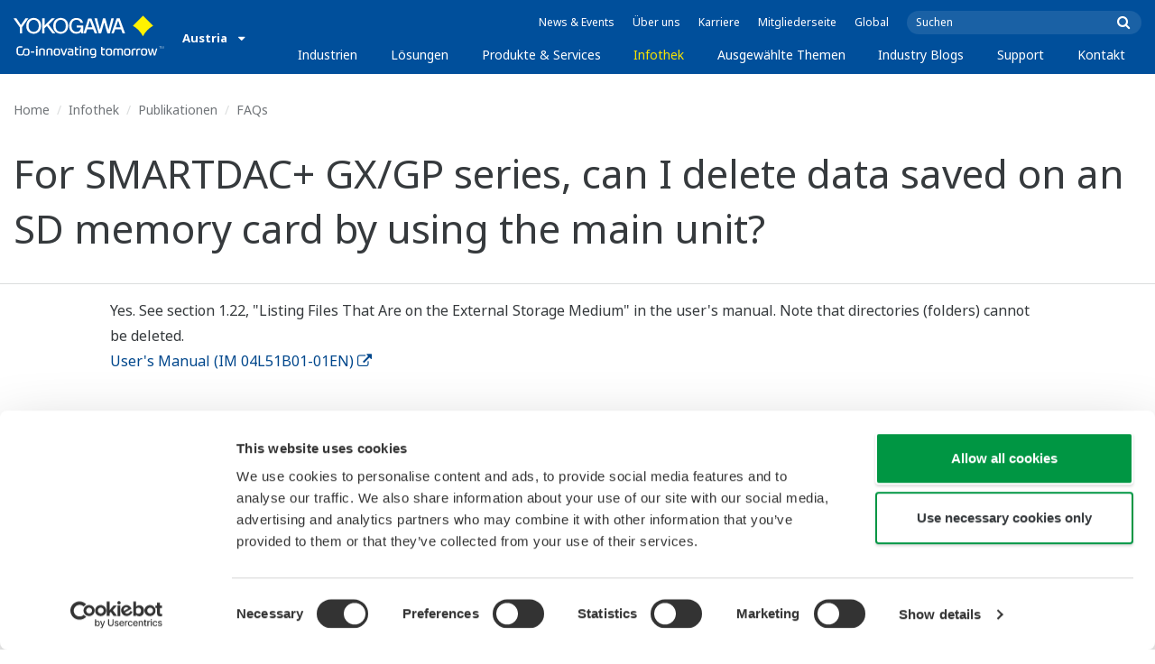

--- FILE ---
content_type: text/html; charset=UTF-8
request_url: https://www.yokogawa.com/at/library/resources/faqs/ns-faq-gxgp-055-spec/
body_size: 41153
content:
<!DOCTYPE html>
<!--[if lt IE 9]>      <html class="no-js lt-ie9" id="ng-app" ng-app="app" lang="de"> <![endif]-->
<!--[if gt IE 8]><!--> <html class="no-js gt-ie8" id="ng-app" ng-app="app" lang="de"> <!--<![endif]-->
<head>
	
	<meta charset="utf-8">
	<meta http-equiv="X-UA-Compatible" content="IE=edge,chrome=1">
	<meta name="viewport" content="width=device-width, initial-scale=1, minimum-scale=1.0">
								<meta name="title" content="For SMARTDAC+ GX/GP series, can I delete data saved on an SD memory card by using the main unit? | Yokogawa Austria">
							<meta name="description" content="Yes. See section 1.22, "Listing Files That Are on the External Storage Medium" in the user's manual. Note that directories (folders) cannot be deleted. | Yokogawa Austria">
			
	
			<meta class="swiftype" name="page_type" data-type="string" content="Default" />
		<meta class="swiftype" name="popularity" data-type="integer" content="3" />
		<meta class="swiftype" name="region" data-type="string" content="at" />
		<meta class="swiftype" name="division" data-type="string" content="ia" />
				
					
	
	
	
			<title>For SMARTDAC+ GX/GP series, can I delete data saved on an SD memory card by using the main unit? | Yokogawa Austria</title>
	
	
			<link rel="canonical" href="https://www.yokogawa.com/at/library/resources/faqs/ns-faq-gxgp-055-spec/">
							<link rel="alternate" href="https://www.yokogawa.com/library/resources/faqs/ns-faq-gxgp-055-spec/" hreflang="x-default" />
					<link rel="alternate" href="https://www.yokogawa.com/us/library/resources/faqs/ns-faq-gxgp-055-spec/" hreflang="en-us" />
					<link rel="alternate" href="https://www.yokogawa.com/ca/library/resources/faqs/ns-faq-gxgp-055-spec/" hreflang="en-ca" />
					<link rel="alternate" href="https://www.yokogawa.com/mx/library/resources/faqs/ns-faq-gxgp-055-spec/" hreflang="en-mx" />
					<link rel="alternate" href="https://www.yokogawa.com/au/library/resources/faqs/ns-faq-gxgp-055-spec/" hreflang="en-au" />
					<link rel="alternate" href="https://www.yokogawa.com/in/library/resources/faqs/ns-faq-gxgp-055-spec/" hreflang="en-in" />
					<link rel="alternate" href="https://www.yokogawa.com/id/library/resources/faqs/ns-faq-gxgp-055-spec/" hreflang="en-id" />
					<link rel="alternate" href="https://www.yokogawa.com/my/library/resources/faqs/ns-faq-gxgp-055-spec/" hreflang="en-my" />
					<link rel="alternate" href="https://www.yokogawa.com/ph/library/resources/faqs/ns-faq-gxgp-055-spec/" hreflang="en-ph" />
					<link rel="alternate" href="https://www.yokogawa.com/sg/library/resources/faqs/ns-faq-gxgp-055-spec/" hreflang="en-sg" />
					<link rel="alternate" href="https://www.yokogawa.com/th/library/resources/faqs/ns-faq-gxgp-055-spec/" hreflang="en-th" />
					<link rel="alternate" href="https://www.yokogawa.com/vn/library/resources/faqs/ns-faq-gxgp-055-spec/" hreflang="en-vn" />
					<link rel="alternate" href="https://www.yokogawa.com/eu/library/resources/faqs/ns-faq-gxgp-055-spec/" hreflang="en-eu" />
					<link rel="alternate" href="https://www.yokogawa.com/uk/library/resources/faqs/ns-faq-gxgp-055-spec/" hreflang="en-gb" />
					<link rel="alternate" href="https://www.yokogawa.com/bh/library/resources/faqs/ns-faq-gxgp-055-spec/" hreflang="en-bh" />
					<link rel="alternate" href="https://www.yokogawa.com/za/library/resources/faqs/ns-faq-gxgp-055-spec/" hreflang="en-za" />
					<link rel="alternate" href="https://www.yokogawa.com/nl/library/resources/faqs/ns-faq-gxgp-055-spec/" hreflang="en-nl" />
					<link rel="alternate" href="https://www.yokogawa.com/es/library/resources/faqs/ns-faq-gxgp-055-spec/" hreflang="en-es" />
					<link rel="alternate" href="https://www.yokogawa.com/fr/library/resources/faqs/ns-faq-gxgp-055-spec/" hreflang="en-fr" />
					<link rel="alternate" href="https://www.yokogawa.com/no/library/resources/faqs/ns-faq-gxgp-055-spec/" hreflang="en-no" />
					<link rel="alternate" href="https://www.yokogawa.com/cis/library/resources/faqs/ns-faq-gxgp-055-spec/" hreflang="en-ru" />
					<link rel="alternate" href="https://www.yokogawa.com/cn/library/resources/faqs/ns-faq-gxgp-055-spec/" hreflang="en-cn" />
					<link rel="alternate" href="https://www.yokogawa.com/kr/library/resources/faqs/ns-faq-gxgp-055-spec/" hreflang="en-kr" />
					<link rel="alternate" href="https://www.yokogawa.com/tw/library/resources/faqs/ns-faq-gxgp-055-spec/" hreflang="en-tw" />
					<link rel="alternate" href="https://www.yokogawa.com/tr/library/resources/faqs/ns-faq-gxgp-055-spec/" hreflang="en-tr" />
					<link rel="alternate" href="https://www.yokogawa.com/it/library/resources/faqs/ns-faq-gxgp-055-spec/" hreflang="en-it" />
					<link rel="alternate" href="https://www.yokogawa.com/de/library/resources/faqs/ns-faq-gxgp-055-spec/" hreflang="en-de" />
					<link rel="alternate" href="https://www.yokogawa.com/pl/library/resources/faqs/ns-faq-gxgp-055-spec/" hreflang="en-pl" />
					<link rel="alternate" href="https://www.yokogawa.com/be-fr/library/resources/faqs/ns-faq-gxgp-055-spec/" hreflang="en-be" />
					<link rel="alternate" href="https://www.yokogawa.com/be-nl/library/resources/faqs/ns-faq-gxgp-055-spec/" hreflang="en-be" />
					<link rel="alternate" href="https://www.yokogawa.com/cz/library/resources/faqs/ns-faq-gxgp-055-spec/" hreflang="en-cz" />
					<link rel="alternate" href="https://www.yokogawa.com/sk/library/resources/faqs/ns-faq-gxgp-055-spec/" hreflang="en-sk" />
					<link rel="alternate" href="https://www.yokogawa.com/at/library/resources/faqs/ns-faq-gxgp-055-spec/" hreflang="en-at" />
					<link rel="alternate" href="https://www.yokogawa.com/br/library/resources/faqs/ns-faq-gxgp-055-spec/" hreflang="en-br" />
					<link rel="alternate" href="https://www.yokogawa.com/sa-es/library/resources/faqs/ns-faq-gxgp-055-spec/" hreflang="en-cl" />
			
    
			<link rel="shortcut icon" href="/img/favicon.ico">
		<link rel="apple-touch-icon" sizes="57x57" href="/img/iphone_apple_touch_57x57.png">
	<link rel="apple-touch-icon" sizes="72x72" href="/img/ipad_72x72.png">
	<link rel="apple-touch-icon" sizes="114x114" href="/img/iphone4_retina_114x114.png">
	<link rel="apple-touch-icon" sizes="144x144" href="/img/ipad3_retina_144x144.png">

	
	
	
	        <link rel="stylesheet" href="/css/fonts/notosans-latin.css">
	
	
	        <link rel="stylesheet" href="/css/old/theme-ia-6fcb030abb.css">
		<style type="text/css">
			.is-aff {
				.accordion-container {
					font-size: 1.15em !important;
					p {
						font-size: inherit;
						line-height: inherit;
						font-weight: inherit;
					}
				}
			}
		</style>
	
	
	
	
	
				<script>
			window.wl_global_vars = {
				THEME: "ia",
				TRANSLATE: {
					frontend: {"company":"Unternehmen","edition_number":"Edition ::1","featured":"Empfohlener","industries":"Industrien","location":"Ort","new":"Neu","new_in":"Neu","overview":"\u00dcbersicht","products":"Produkte","show_email":"Zeige E-Mail","show_phone":"Telefonnummer anzeigen","back_to_top":"Back to Top"},
				},
				REGION_TITLE: "Austria",
				REGION_ID: 38,
				REGION_CODE: "at",
				YOKO_DIV: 'ia',
									COOKIE_LAW: 'EUCookieDisclaimerHide',
								CDN_LOCATION: '//web-material3.yokogawa.com',
				CSRF_TOKEN: 'FEsc0lbOXbT4KIn3CYjprQQBfanPsLrhO0th1PcU',
				CONTACT_TEXT: 'Kontakt',
				CONTACT_LINK: 'https://www.yokogawa.com/at/contact/',
				API_BASE: 'https://yc3.yokocms.com'
			};
		</script>
		
	<!--[if lt IE 9]>
		<script src="//cdnjs.cloudflare.com/ajax/libs/html5shiv/3.6.2/html5shiv.js"></script>
		<script src="//cdnjs.cloudflare.com/ajax/libs/respond.js/1.1.0/respond.min.js"></script>
		<script src="//cdnjs.cloudflare.com/ajax/libs/json2/20140204/json2.min.js"></script>
		<script src="//cdnjs.cloudflare.com/ajax/libs/es5-shim/4.1.7/es5-shim.min.js"></script>
        <script src="/js/old/ie-head-12aaeb70c8.js"></script>
	<![endif]-->

	
	

	
	<script data-cookieconsent="ignore">
    window.dataLayer = window.dataLayer || [];
    function gtag() {
        dataLayer.push(arguments);
    }
    gtag("consent", "default", {
        ad_personalization: "denied",
        ad_storage: "denied",
        ad_user_data: "denied",
        analytics_storage: "denied",
        functionality_storage: "denied",
        personalization_storage: "denied",
        security_storage: "granted",
        wait_for_update: 500,
    });
    gtag("set", "ads_data_redaction", true);
    gtag("set", "url_passthrough", true);
</script>

<!-- Google Tag Manager -->
<script data-cookieconsent="ignore">(function(w,d,s,l,i){w[l]=w[l]||[];w[l].push({'gtm.start':
new Date().getTime(),event:'gtm.js'});var f=d.getElementsByTagName(s)[0],
j=d.createElement(s),dl=l!='dataLayer'?'&l='+l:'';j.async=true;j.src=
'https://www.googletagmanager.com/gtm.js?id='+i+dl;f.parentNode.insertBefore(j,f);
})(window,document,'script','dataLayer','GTM-MJC3GV');</script>
<!-- End Google Tag Manager -->
</head>
	<!--[if lt IE 9]><body class="lt-ie9 theme-ia  lang-de layout-redesign resource-page" ng-controller="BaseController as baseCtrl" ng-class="{ 'active-mobile-menu': baseCtrl.activeMobileMenu }"> <![endif]-->
	<!--[if gt IE 8]><!--><body class="gt-ie8 theme-ia  lang-de layout-redesign resource-page" ng-controller="BaseController as baseCtrl" ng-class="{ 'active-mobile-menu': baseCtrl.activeMobileMenu }"> <!--<![endif]-->

	<div id="top"></div>
	<div data-elastic-exclude>
		
		<!-- Google Tag Manager (noscript) -->
<noscript><iframe src="https://www.googletagmanager.com/ns.html?id=GTM-MJC3GV"
height="0" width="0" style="display:none;visibility:hidden"></iframe></noscript>
<!-- End Google Tag Manager (noscript) -->

		
			<nav class="mobile-menu">
	<div class="mobile-searchbox">
					<!-- static search box -->
<form action="https://www.yokogawa.com/at/search" method="get" autocomplete="off" class="search-form" id="swiftype-search-form-rendered">
	<input autocomplete="off" type="text" class="search-form-input" name="q" title="Suchen" x-webkit-speech="" x-webkit-grammar="builtin:search" lang="en" dir="ltr" spellcheck="false" style="outline: none;" placeholder="Suchen" value="" />
	<input type="submit" value="submit" class="search-form-submit" title="Suchen" />
	<div class="search-form-icon"></div>
</form>
			</div>

	<ul ng-if="baseCtrl.fullNavList[baseCtrl.currentMenuDepth]" ng-cloak>
		<li class="mobile-menu-back left-arrow" ng-show="baseCtrl.fullNavList[baseCtrl.currentMenuDepth].parent">
			<a href="#" ng-click="baseCtrl.handleNavigationClick($event, baseCtrl.fullNavList[baseCtrl.currentMenuDepth].parent)" ng-show="baseCtrl.fullNavList[baseCtrl.fullNavList[baseCtrl.currentMenuDepth].parent].name">
				{{ baseCtrl.fullNavList[baseCtrl.fullNavList[baseCtrl.currentMenuDepth].parent].name }}
			</a>
			<a href="#" ng-click="baseCtrl.handleNavigationClick($event, baseCtrl.fullNavList[baseCtrl.currentMenuDepth].parent)" ng-hide="baseCtrl.fullNavList[baseCtrl.fullNavList[baseCtrl.currentMenuDepth].parent].name">
				Menü
			</a>
		</li>
		<li class="mobile-menu-browse-all" ng-if="baseCtrl.fullNavList[baseCtrl.currentMenuDepth].name">
			<a ng-href="{{ baseCtrl.fullNavList[baseCtrl.currentMenuDepth].url }}">
				{{ baseCtrl.fullNavList[baseCtrl.currentMenuDepth].name }}
			</a>
		</li>
		<li ng-repeat="child in baseCtrl.fullNavList[baseCtrl.currentMenuDepth].children" ng-class="{ 'right-arrow': baseCtrl.fullNavList[child].children.length, 'is-offsite': baseCtrl.fullNavList[child].offsite, 'is-active': child === baseCtrl.currentMenuItem }" ng-if="!baseCtrl.fullNavList[child].hidden && !baseCtrl.fullNavList[child].discontinued">
			<a href="#" ng-click="baseCtrl.handleNavigationClick($event, child)" ng-if="baseCtrl.fullNavList[child].children.length">
				{{ baseCtrl.fullNavList[child].name }}
			</a>
			<a ng-href="{{ baseCtrl.fullNavList[child].url }}" ng-if="!baseCtrl.fullNavList[child].children.length" ng-attr-target="{{ (baseCtrl.fullNavList[child].offsite) ? '_blank' : undefined }}">
				{{ baseCtrl.fullNavList[child].name }}
			</a>
		</li>

					<li ng-if="!baseCtrl.fullNavList[baseCtrl.currentMenuDepth].parent">
				<a href="https://www.yokogawa.com/at/news/">
					News &amp; Events
				</a>
			</li>
					<li ng-if="!baseCtrl.fullNavList[baseCtrl.currentMenuDepth].parent">
				<a href="https://www.yokogawa.com/at/about/">
					Über uns
				</a>
			</li>
					<li ng-if="!baseCtrl.fullNavList[baseCtrl.currentMenuDepth].parent">
				<a href="https://www.yokogawa.com/at/about/careers/">
					Karriere
				</a>
			</li>
					<li ng-if="!baseCtrl.fullNavList[baseCtrl.currentMenuDepth].parent">
				<a href="https://www.yokogawa.com/at/member-site-info/">
					Mitgliederseite
				</a>
			</li>
					<li ng-if="!baseCtrl.fullNavList[baseCtrl.currentMenuDepth].parent">
				<a href="/#set-region">
					Global
				</a>
			</li>
			</ul>

	<div class="loading mobile-menu-loading" ng-if="!baseCtrl.fullNavList[baseCtrl.currentMenuDepth]">
		<div class="loading-animation">
			<div class="loading-ball"></div>
			<div class="loading-ball"></div>
			<div class="loading-ball"></div>
		</div>
		<div class="loading-message">Lädt…</div>
	</div>
</nav>

	<div class="global-container">
		<header id="geoBanner" class="prompt-geolocate" ng-class="{ 'is-visible': baseCtrl.showGeoBanner() }" ng-cloak>
		<div class="prompt-container">
			<span class="prompt-close" ng-click="baseCtrl.closeGeoBanner()"></span>
			<span class="content"></span>
		</div>
	</header>

<header class="main-header">
	<div class="main-header-container">
		<div class="row">
			<div class="columns">
				<div class="main-header-inner">
					<div class="main-header-left">
						<div class="logo">
															<a href="https://www.yokogawa.com/at/">
									<span class="logo-text">Yokogawa | Co-innovating Tomorrow</span>
									<svg width="138" height="39" viewBox="0 0 138 39" fill="none" xmlns="http://www.w3.org/2000/svg">
	<g id="logo-ia">
		<path id="logo-icon" d="M118.53 18.84C120.65 14.7 123.75 11.51 127.8 9.27C127.8 9.28 118.54 0.01 118.54 0C113.9 4.65 111.17 7.36 109.27 9.27C113.19 11.41 116.24 14.51 118.53 18.84Z" fill="#FFF200"/>
		<g id="logo-type">
			<path id="Vector" d="M7.83 16.21H5.73V10.56L0 2.43H2.66L6.77 8.53L10.9 2.44H13.53L7.83 10.51V16.21Z" fill="white"/>
			<path id="Vector_2" d="M18.55 14.76C16.51 14.76 13.79 13.57 13.79 9.28C13.79 5.36 16.38 3.8 18.42 3.8C20.28 3.8 23.13 5.02 23.13 9.45C23.13 13.82 19.99 14.76 18.55 14.76ZM18.41 2.02C17.37 2.02 11.66 2.48 11.66 9.43C11.66 15.97 17.38 16.57 18.47 16.58C19.62 16.59 25.26 15.92 25.26 9.26C25.27 2.94 20.19 2.02 18.41 2.02Z" fill="white"/>
			<path id="Vector_3" d="M28.4 16.2H26.31V2.43H28.53V8.95L35.02 2.43H37.87L32.14 8.18L38.32 16.2L35.64 16.21L30.53 9.46L28.4 11.48V16.2Z" fill="white"/>
			<path id="Vector_4" d="M43.29 14.75C41.3 14.75 38.56 13.68 38.56 9.28C38.56 5.07 41.31 3.81 43.24 3.81C45.67 3.81 47.84 5.61 47.84 9.19C47.84 13.82 44.9 14.75 43.29 14.75ZM43.3 1.99C41.31 2.06 36.36 3.08 36.36 9.17C36.36 15.89 41.72 16.57 43.36 16.56C45.2 16.55 50.02 15.26 50.04 9.22C50.07 1.99 43.22 1.99 43.3 1.99Z" fill="white"/>
			<path id="Vector_5" d="M57.81 8.96L63.78 8.97L63.76 16.15H62.11L61.87 14.82C60.58 16.08 59.29 16.52 57.2 16.52C54.19 16.51 50.9 14.12 50.9 9.22C50.9 5.89 53.01 2.08 57.44 2.1C59.78 2.1 63.04 2.88 63.6 6.51L61.43 6.5C61.16 5.59 60.38 3.8 57.62 3.8C55.36 3.8 53.13 5.18 53.13 9.37C53.13 13.34 55.61 14.8 57.51 14.8C59.37 14.8 61.13 14.17 61.84 10.86H57.83L57.81 8.96Z" fill="white"/>
			<path id="Vector_6" d="M67.99 10.61L69.87 4.43L70.27 5.54L72.15 10.61H67.99ZM71.27 2.46L68.44 2.47L64.04 16.21H66.3L67.47 12.4L72.86 12.39L74.38 16.18L76.69 16.16L71.27 2.46Z" fill="white"/>
			<path id="Vector_7" d="M74.14 2.44H76.49C78.34 9.92 78.7 11.23 79.11 12.69C79.43 11.31 80.1 9.51 81.92 2.44H84.05C86.2 10.06 86.52 11.24 86.99 12.77C87.31 11.49 87.76 9.97 89.6 2.44H91.83L88.14 16.18L85.94 16.21C84.15 10.11 83.93 9.37 83.03 6.16C82.29 8.72 82.14 9.38 80.23 16.2H77.96L74.14 2.44Z" fill="white"/>
			<path id="Vector_8" d="M93.7 10.67L95.82 4.57V4.54L97.96 10.67H93.7ZM97.2 2.41H94.49L89.62 16.18H91.79L93.04 12.5L98.52 12.51L99.85 16.18L102.13 16.17L97.2 2.41Z" fill="white"/>
		</g>
		<g id="logo-tagline">
			<path id="Vector_9" d="M21.86 30.12H20.61V36.44H21.86V30.12Z" fill="white"/>
			<path id="Vector_10" d="M44.42 30.13L46.11 35.05L47.84 30.13H49.15L46.75 36.44H45.43L43.03 30.13H44.42Z" fill="white"/>
			<path id="Vector_11" d="M61.97 30.12H60.71V36.44H61.97V30.12Z" fill="white"/>
			<path id="Vector_12" d="M21.88 27.98H20.61V29.28H21.88V27.98Z" fill="white"/>
			<path id="Vector_13" d="M61.97 27.98H60.69V29.28H61.97V27.98Z" fill="white"/>
			<path id="Vector_14" d="M53.61 32.4C53.61 31.54 53.34 31.15 52.22 31.15H50.06V30.12H52.24C53.19 30.12 54.82 30.31 54.82 32.03V35.44C54.82 36.18 54.5 36.42 53.86 36.42H51.66C50.43 36.42 49.48 36.09 49.48 34.34C49.48 32.68 50.64 32.4 51.58 32.4H53.61ZM53.62 35.06V33.39L51.85 33.4C51.19 33.4 50.66 33.4 50.66 34.34C50.66 35.03 50.79 35.4 51.8 35.4H53.33C53.55 35.39 53.62 35.23 53.62 35.06Z" fill="white"/>
			<path id="Vector_15" d="M63.4 36.44V31.98C63.4 31.25 63.62 30.72 64.06 30.4C64.5 30.08 65.2 29.92 66.14 29.92C67.08 29.92 67.77 30.08 68.21 30.4C68.65 30.72 68.87 31.24 68.87 31.98V36.44H67.62V32.24C67.62 31.63 67.58 31.23 66.96 31.07C66.55 30.96 65.71 30.98 65.31 31.07C64.78 31.19 64.65 31.47 64.65 32.24V36.44H63.4Z" fill="white"/>
			<path id="Vector_16" d="M56.14 28.63H57.4V30.12H59.57V31.18H57.4V34.11C57.4 34.38 57.42 34.6 57.44 34.77C57.49 35.13 57.65 35.28 57.94 35.34C58.08 35.37 58.28 35.39 58.5 35.39H59.38V36.43H58.52C58.04 36.43 57.65 36.39 57.34 36.32C56.74 36.17 56.38 35.85 56.24 35.24C56.17 34.95 56.14 34.58 56.14 34.14V28.63Z" fill="white"/>
			<path id="Vector_17" d="M21.86 30.12H20.61V36.44H21.86V30.12Z" fill="white"/>
			<path id="Vector_18" d="M21.88 27.98H20.61V29.28H21.88V27.98Z" fill="white"/>
			<path id="Vector_19" d="M18.99 32.69H15.82V33.84H18.99V32.69Z" fill="white"/>
			<path id="Vector_20" d="M127.27 31.67L126.02 36.47H124.72L122.89 30.13H124.15L125.38 35.12L126.69 30.13H127.92L129.16 35.14L130.47 30.13H131.64L129.77 36.47H128.48L127.27 31.67Z" fill="white"/>
			<path id="Vector_21" d="M135.08 27.97V28.13H134.33V30.09H134.14V28.13H133.39V27.97H135.08Z" fill="white"/>
			<path id="Vector_22" d="M136.56 30.09H136.3L135.58 28.13C135.58 28.22 135.58 30.09 135.58 30.09H135.41V27.97H135.7L136.42 29.97L137.14 27.97H137.44V30.09H137.27V28.13L136.56 30.09Z" fill="white"/>
			<path id="Vector_23" d="M112.44 36.47V32.13C112.44 31.03 112.96 30.44 113.82 30.22C114.11 30.15 114.43 30.11 114.78 30.11C114.78 30.11 115.95 30.1 116.18 30.12C116.18 30.12 116.19 31.04 116.18 31.19C115.96 31.2 115.28 31.17 114.9 31.18C114.62 31.19 114.4 31.21 114.24 31.26C113.76 31.41 113.7 31.8 113.7 32.42V36.47H112.44V36.47Z" fill="white"/>
			<path id="Vector_24" d="M108.14 36.47V32.13C108.14 31.03 108.66 30.44 109.52 30.22C109.81 30.15 110.13 30.11 110.48 30.11C110.48 30.11 111.65 30.1 111.88 30.12C111.88 30.12 111.89 31.04 111.88 31.19C111.66 31.2 110.98 31.17 110.59 31.18C110.31 31.19 110.09 31.21 109.93 31.26C109.45 31.41 109.39 31.8 109.39 32.42V36.47H108.14V36.47Z" fill="white"/>
			<path id="Vector_25" d="M99.49 30.4C99.07 30.09 98.45 29.94 97.63 29.94C96.82 29.94 96.08 30.21 95.76 30.65C95.44 30.21 94.7 29.94 93.89 29.94C93.07 29.94 92.45 30.09 92.03 30.4C91.61 30.71 91.4 31.24 91.4 31.99V36.46H92.66V32.56C92.66 31.86 92.59 31.26 93.21 31.07C93.61 30.95 94.33 30.98 94.59 31.07C95.18 31.27 95.15 31.75 95.14 32.83V36.46H96.38V32.83C96.36 31.75 96.34 31.27 96.93 31.07C97.19 30.98 97.91 30.95 98.31 31.07C98.93 31.26 98.86 31.86 98.86 32.56V36.46H100.12V31.99C100.12 31.24 99.91 30.71 99.49 30.4Z" fill="white"/>
			<path id="Vector_26" d="M23.3 36.44V31.98C23.3 31.25 23.52 30.72 23.96 30.4C24.41 30.08 25.1 29.92 26.04 29.92C26.98 29.92 27.67 30.08 28.11 30.4C28.55 30.72 28.77 31.24 28.77 31.98V36.44H27.52V32.24C27.52 31.63 27.48 31.23 26.86 31.07C26.45 30.96 25.61 30.98 25.21 31.07C24.69 31.19 24.55 31.47 24.55 32.24V36.44H23.3Z" fill="white"/>
			<path id="Vector_27" d="M30.16 36.44V31.98C30.16 31.25 30.38 30.72 30.83 30.4C31.27 30.08 31.96 29.92 32.9 29.92C33.84 29.92 34.53 30.08 34.98 30.4C35.42 30.72 35.64 31.24 35.64 31.98V36.44H34.38V32.24C34.38 31.63 34.34 31.23 33.72 31.07C33.31 30.96 32.46 30.98 32.07 31.07C31.54 31.19 31.41 31.47 31.41 32.24V36.44H30.16Z" fill="white"/>
			<path id="Vector_28" d="M80.18 28.63H81.44V30.12H83.61V31.18H81.44V34.11C81.44 34.38 81.45 34.6 81.48 34.77C81.53 35.13 81.69 35.28 81.98 35.34C82.12 35.37 82.32 35.39 82.54 35.39H83.42V36.43H82.55C82.07 36.43 81.68 36.39 81.38 36.32C80.78 36.17 80.42 35.85 80.28 35.24C80.21 34.95 80.18 34.58 80.18 34.14V28.63V28.63Z" fill="white"/>
			<path id="Vector_29" d="M39.71 29.95C40.63 29.95 41.4 30.06 41.92 30.58C42.15 30.81 42.32 31.12 42.43 31.51C42.54 31.9 42.59 32.38 42.59 32.97V33.64C42.59 34.22 42.54 34.71 42.43 35.1C42.32 35.49 42.15 35.8 41.92 36.03C41.46 36.49 40.72 36.66 39.71 36.66C38.71 36.66 37.97 36.5 37.5 36.03C37.27 35.8 37.1 35.49 36.99 35.1C36.88 34.71 36.83 34.22 36.83 33.64V32.97C36.83 32.38 36.88 31.9 36.99 31.51C37.1 31.12 37.27 30.81 37.5 30.58C38.02 30.06 38.85 29.95 39.71 29.95ZM41.32 32.97C41.32 32.54 41.29 32.2 41.25 31.94C41.21 31.68 41.13 31.48 41.01 31.35C40.78 31.07 40.4 31.01 39.71 31.01C39.16 31.01 38.67 31.04 38.42 31.35C38.3 31.49 38.22 31.69 38.18 31.94C38.13 32.2 38.12 32.54 38.12 32.97V33.64C38.12 34.07 38.14 34.42 38.18 34.67C38.22 34.93 38.3 35.12 38.42 35.27C38.66 35.56 39.08 35.61 39.71 35.61C40.49 35.61 40.81 35.51 41.01 35.27C41.13 35.13 41.21 34.93 41.25 34.67C41.29 34.41 41.32 34.07 41.32 33.64V32.97Z" fill="white"/>
			<path id="Vector_30" d="M87.39 29.93C88.3 29.93 89.08 30.04 89.6 30.56C89.83 30.79 90 31.1 90.11 31.49C90.22 31.87 90.27 32.36 90.27 32.95V33.62C90.27 34.21 90.22 34.7 90.11 35.08C90 35.47 89.83 35.78 89.6 36.01C89.14 36.47 88.4 36.64 87.39 36.64C86.39 36.64 85.65 36.48 85.18 36.01C84.95 35.78 84.78 35.47 84.67 35.08C84.56 34.7 84.51 34.21 84.51 33.62V32.95C84.51 32.36 84.56 31.87 84.67 31.49C84.78 31.1 84.95 30.79 85.18 30.56C85.7 30.04 86.52 29.93 87.39 29.93ZM89 32.95C89 32.52 88.97 32.18 88.93 31.92C88.88 31.66 88.81 31.47 88.69 31.33C88.46 31.05 88.08 30.99 87.4 30.99C86.85 30.99 86.36 31.02 86.1 31.33C85.98 31.47 85.91 31.67 85.86 31.92C85.82 32.18 85.8 32.52 85.8 32.95V33.62C85.8 34.05 85.82 34.4 85.86 34.65C85.91 34.91 85.98 35.1 86.1 35.25C86.34 35.54 86.76 35.59 87.4 35.59C88.18 35.59 88.5 35.49 88.69 35.25C88.81 35.11 88.89 34.91 88.93 34.65C88.97 34.39 89 34.05 89 33.62V32.95Z" fill="white"/>
			<path id="Vector_31" d="M104.14 29.93C105.05 29.93 105.83 30.04 106.35 30.56C106.58 30.79 106.75 31.1 106.86 31.49C106.97 31.87 107.02 32.36 107.02 32.95V33.62C107.02 34.21 106.97 34.7 106.86 35.08C106.76 35.47 106.58 35.78 106.35 36.01C105.89 36.47 105.15 36.64 104.14 36.64C103.14 36.64 102.4 36.48 101.93 36.01C101.7 35.78 101.53 35.47 101.42 35.08C101.31 34.7 101.25 34.21 101.25 33.62V32.95C101.25 32.36 101.3 31.87 101.42 31.49C101.53 31.1 101.7 30.79 101.93 30.56C102.45 30.04 103.28 29.93 104.14 29.93ZM105.74 32.95C105.74 32.52 105.72 32.18 105.67 31.92C105.63 31.66 105.55 31.47 105.43 31.33C105.2 31.05 104.81 30.99 104.13 30.99C103.58 30.99 103.09 31.02 102.83 31.33C102.71 31.47 102.63 31.67 102.59 31.92C102.55 32.18 102.53 32.52 102.53 32.95V33.62C102.53 34.05 102.55 34.4 102.59 34.65C102.63 34.91 102.71 35.1 102.83 35.25C103.07 35.54 103.49 35.59 104.13 35.59C104.91 35.59 105.23 35.49 105.43 35.25C105.55 35.11 105.63 34.91 105.67 34.65C105.71 34.39 105.74 34.05 105.74 33.62V32.95Z" fill="white"/>
			<path id="Vector_32" d="M119.57 29.93C120.48 29.93 121.26 30.04 121.78 30.56C122.01 30.79 122.18 31.1 122.28 31.49C122.39 31.87 122.44 32.36 122.44 32.95V33.62C122.44 34.21 122.39 34.7 122.28 35.08C122.17 35.47 122 35.78 121.78 36.01C121.32 36.47 120.58 36.64 119.57 36.64C118.57 36.64 117.83 36.48 117.36 36.01C117.13 35.78 116.96 35.47 116.85 35.08C116.74 34.7 116.69 34.21 116.69 33.62V32.95C116.69 32.36 116.74 31.87 116.85 31.49C116.96 31.1 117.13 30.79 117.36 30.56C117.88 30.04 118.7 29.93 119.57 29.93ZM121.17 32.95C121.17 32.52 121.15 32.18 121.11 31.92C121.06 31.66 120.99 31.47 120.87 31.33C120.63 31.05 120.25 30.99 119.57 30.99C119.02 30.99 118.53 31.02 118.27 31.33C118.16 31.47 118.07 31.67 118.03 31.92C117.99 32.18 117.97 32.52 117.97 32.95V33.62C117.97 34.05 117.99 34.4 118.03 34.65C118.07 34.91 118.16 35.1 118.27 35.25C118.51 35.54 118.93 35.59 119.57 35.59C120.35 35.59 120.67 35.49 120.87 35.25C120.98 35.11 121.06 34.91 121.11 34.65C121.15 34.39 121.17 34.05 121.17 33.62V32.95Z" fill="white"/>
			<path id="Vector_33" d="M14.46 31.5C14.35 31.11 14.19 30.8 13.95 30.57C13.43 30.05 12.65 29.94 11.74 29.94C9.04 29.94 8.94 31.09 8.62 32.91C8.33 34.56 8.31 35.36 6.86 35.36H5.71C4.14 35.36 4.04 33.84 4.04 33.12C4.04 32.7 4.03 31.72 4.03 31.46C4.03 29.01 5.2 29.12 5.77 29.12H8.02V28H5.72C4.41 28 2.68 28.49 2.68 31.46V33.04C2.68 35.17 3.54 36.48 5.79 36.48H6.89C8.93 36.48 9.53 35.6 9.89 33.09C10.16 31.23 10.32 31 11.74 31C12.42 31 12.8 31.06 13.03 31.34C13.14 31.48 13.23 31.68 13.27 31.93C13.31 32.19 13.34 32.53 13.34 32.97V33.64C13.34 34.07 13.31 34.42 13.27 34.67C13.23 34.93 13.15 35.12 13.03 35.27C12.84 35.5 12.51 35.63 11.74 35.63C10.92 35.63 10.16 35.42 10.03 34.85C9.86 35.44 9.72 35.67 9.46 36.03C9.71 36.32 10.28 36.67 11.74 36.67C12.75 36.67 13.49 36.5 13.95 36.04C14.18 35.81 14.35 35.5 14.46 35.11C14.57 34.73 14.62 34.23 14.62 33.65V32.98C14.62 32.37 14.57 31.88 14.46 31.5Z" fill="white"/>
			<path id="Vector_34" d="M75.58 31.61C75.4 30.78 74.9 30.35 74.3 30.14C73.52 29.85 72.13 29.86 71.4 30.14C70.65 30.43 70.28 30.93 70.11 31.69C69.98 32.32 69.96 33.79 70.13 34.5C70.3 35.24 70.67 35.76 71.39 36.03C72.12 36.3 73.25 36.28 73.83 36.09C74.09 36.01 74.29 35.88 74.45 35.73V35.84C74.45 36.5 74.35 36.95 74.08 37.2C73.82 37.45 73.39 37.55 72.82 37.55C71.63 37.55 71.5 37.54 70.91 37.53V38.6C71.05 38.6 72.06 38.62 72.32 38.62C73.58 38.62 73.83 38.56 74.13 38.47C74.85 38.25 75.3 37.86 75.53 37.13C75.64 36.78 75.7 36.35 75.7 35.84V32.76C75.69 32.33 75.65 31.96 75.58 31.61ZM74.38 34.36C74.3 34.77 74.06 35.01 73.67 35.1C73.25 35.2 72.42 35.21 72 35.09C71.56 34.97 71.37 34.65 71.32 34.17C71.26 33.67 71.26 32.5 71.32 32C71.37 31.49 71.56 31.19 71.99 31.08C72.41 30.97 73.29 30.97 73.72 31.08C74.28 31.23 74.35 31.7 74.38 32C74.45 32.46 74.47 33.91 74.38 34.36Z" fill="white"/>
		</g>
	</g>
</svg>
								</a>
													</div>

						
													<div class="region-selector">
								<a ng-class="{ 'active': baseCtrl.activeLocationMenu }" href="http://www.yokogawa.com/index.htm?mode=pc" ng-click="baseCtrl.toggleLocationMenu($event)">
									<span class="region-selector-text">
										Austria
									</span>
									<span class="region-selector-text-small">
										AT
									</span>&nbsp;&nbsp;
									<span class="fa fa-caret-down"></span>
								</a>
							</div>
											</div>

					<div class="main-header-right">
						<nav class="secondary-nav">
							<div class="links">
								<ul>
																			<li>
											<a href="https://www.yokogawa.com/at/news/" title="News &amp; Events">
												News &amp; Events
											</a>
										</li>
																			<li>
											<a href="https://www.yokogawa.com/at/about/" title="Über uns">
												Über uns
											</a>
										</li>
																			<li>
											<a href="https://www.yokogawa.com/at/about/careers/" title="Karriere">
												Karriere
											</a>
										</li>
																			<li>
											<a href="https://www.yokogawa.com/at/member-site-info/" title="Mitgliederseite">
												Mitgliederseite
											</a>
										</li>
																			<li>
											<a href="/#set-region" title="Global">
												Global
											</a>
										</li>
																	</ul>
							</div>

							<div class="searchbox">
																	<script>
	function returnFilter() {
		var regionCode = 'at';
		var division = '';
		var filters = {
			'page': {
				'region': [regionCode]
			}
		};
		if (division !== 'ia') {
			if (division === 'aff') {
				filters.page.division = [division];
				if (regionCode === 'ymi') {
					filters.page.region.push('gl');
					filters.page.division.push('tmi');
				} else if (regionCode === 'jp-ymi') {
					filters.page.region.push('jp');
					filters.page.division.push('tmi');
				}
			} else if (division === 'tmi') {
				var yca = ['us','ca','mx'];
				if (yca.indexOf(regionCode) >= 0) {
					filters.page.division = [division];
				}
			}
		}

		return filters;
	}
</script>
									<!-- static search box -->
<form action="https://www.yokogawa.com/at/search" method="get" autocomplete="off" class="search-form" id="swiftype-search-form-rendered">
	<input autocomplete="off" type="text" class="search-form-input" name="q" title="Suchen" x-webkit-speech="" x-webkit-grammar="builtin:search" lang="en" dir="ltr" spellcheck="false" style="outline: none;" placeholder="Suchen" value="" />
	<input type="submit" value="submit" class="search-form-submit" title="Suchen" />
	<div class="search-form-icon"></div>
</form>
															</div>
						</nav>

													<nav class="primary-nav">
	
	<ul class="primary-nav-top-level">
									<li ng-class="{ 'hover': baseCtrl.activeMenuItem === 'industries' && baseCtrl.activeDesktopMenu, 'active': baseCtrl.isCurrent('/at/industries/') }" ng-mouseover="baseCtrl.mouseEnterMenuItem('industries');" ng-mouseleave="baseCtrl.mouseLeaveMenuItem();"><a href="/at/industries/">Industrien</a></li>
												<li ng-class="{ 'hover': baseCtrl.activeMenuItem === 'solutions' && baseCtrl.activeDesktopMenu, 'active': baseCtrl.isCurrent('/at/solutions/solutions/') }" ng-mouseover="baseCtrl.mouseEnterMenuItem('solutions');" ng-mouseleave="baseCtrl.mouseLeaveMenuItem();"><a href="/at/solutions/solutions/">Lösungen</a></li>
												<li ng-class="{ 'hover': baseCtrl.activeMenuItem === 'products-and-services' && baseCtrl.activeDesktopMenu, 'active': baseCtrl.isCurrent('/at/solutions/products-and-services/') }" ng-mouseover="baseCtrl.mouseEnterMenuItem('products-and-services');" ng-mouseleave="baseCtrl.mouseLeaveMenuItem();"><a href="/at/solutions/products-and-services/">Produkte &amp; Services</a></li>
												<li ng-class="{ 'hover': baseCtrl.activeMenuItem === 'technical_library' && baseCtrl.activeDesktopMenu, 'active': baseCtrl.isCurrent('/at/library/') }" ng-mouseover="baseCtrl.mouseEnterMenuItem('technical_library');" ng-mouseleave="baseCtrl.mouseLeaveMenuItem();"><a href="/at/library/">Infothek</a></li>
												<li ng-class="{ 'hover': baseCtrl.activeMenuItem === 'featured-topics' && baseCtrl.activeDesktopMenu, 'active': baseCtrl.isCurrent('/at/solutions/featured-topics/') }" ng-mouseover="baseCtrl.mouseEnterMenuItem('featured-topics');" ng-mouseleave="baseCtrl.mouseLeaveMenuItem();"><a href="/at/solutions/featured-topics/">Ausgewählte Themen</a></li>
												<li ng-class="{ 'hover': baseCtrl.activeMenuItem === 'support' && baseCtrl.activeDesktopMenu, 'active': baseCtrl.isCurrent('/at/industry-blogs/') }" ng-mouseover="baseCtrl.mouseEnterMenuItem('support');" ng-mouseleave="baseCtrl.mouseLeaveMenuItem();"><a href="/at/industry-blogs/">Industry Blogs</a></li>
												<li ng-class="{ 'hover': baseCtrl.activeMenuItem === 'support' && baseCtrl.activeDesktopMenu, 'active': baseCtrl.isCurrent('/at/support/') }" ng-mouseover="baseCtrl.mouseEnterMenuItem('support');" ng-mouseleave="baseCtrl.mouseLeaveMenuItem();"><a href="/at/support/">Support</a></li>
												<li ng-class="{ 'active': baseCtrl.isCurrent('/at/contact/') }"><a href="/at/contact/">Kontakt</a></li>
						</ul>
</nav>
											</div>
				</div>

									<div class="main-header-sticky-content" data-localscroll>
						<div class="main-header-sticky-title">
															<span>For SMARTDAC+ GX/GP series, can I delete data saved on an SD memory card by using the main unit?</span>
													</div>
						<div class="main-header-sticky-search">
							<div class="searchbox">
																	<!-- static search box -->
<form action="https://www.yokogawa.com/at/search" method="get" autocomplete="off" class="search-form" id="swiftype-search-form-rendered">
	<input autocomplete="off" type="text" class="search-form-input" name="q" title="Suchen" x-webkit-speech="" x-webkit-grammar="builtin:search" lang="en" dir="ltr" spellcheck="false" style="outline: none;" placeholder="Suchen" value="" />
	<input type="submit" value="submit" class="search-form-submit" title="Suchen" />
	<div class="search-form-icon"></div>
</form>
															</div>

							<div class="main-header-sticky-search-button">
								<button type="button" data-sticky-search-toggle>
									<i class="fa fa-search" aria-label="show search form"></i>
									<i class="fa fa-times" aria-label="hide search form"></i>
								</button>
							</div>
						</div>
					</div>
				
				<a href="#" class="hamburger" ng-click="baseCtrl.toggleMobileNavigation($event)">
					<i class="fa fa-bars"></i>
				</a>
			</div>
		</div>
	</div>

	
			<nav class="mega-menu" ng-class="{ 'active': baseCtrl.activeDesktopMenu }" ng-mouseleave="baseCtrl.mouseLeaveMenuItem()" ng-mouseover="baseCtrl.preventMenuClose()" ng-cloak>
						<div ng-show="baseCtrl.activeMenuItem === 'industries'" class="mega-menu-industries">
									<div class="mega-menu-container rm-p-left">
						<div class="mega-menu-col-container">
							<div class="mega-menu-col mega-menu-col-1">
								<ul class="mega-menu-links">
																			<li class=" is-parent"  ng-init="baseCtrl.preloadImage('//web-material3.yokogawa.com/1/6187/files/7_oil-gas-downstream-th.jpg')" ng-class="{ 'is-active': baseCtrl.currentSubmenu.level1 === 'industries-oil-gas-downstream' }" ng-mouseover="baseCtrl.setCurrentMegaMenuThumb('//web-material3.yokogawa.com/1/6187/files/7_oil-gas-downstream-th.jpg', 'https://www.yokogawa.com/at/industries/oil-gas-downstream/'); baseCtrl.setSubmenu('industries-oil-gas-downstream', null)">
		<a href="https://www.yokogawa.com/at/industries/oil-gas-downstream/" title="Oil &amp; Gas Downstream">
		Oil &amp; Gas Downstream
	</a>
	</li>
																			<li class=" is-parent"  ng-init="baseCtrl.preloadImage('//web-material3.yokogawa.com/1/6677/files/Category-Thumbnail-600x300-lng-supply.webp')" ng-class="{ 'is-active': baseCtrl.currentSubmenu.level1 === 'industries-lng-supply-chain' }" ng-mouseover="baseCtrl.setCurrentMegaMenuThumb('//web-material3.yokogawa.com/1/6677/files/Category-Thumbnail-600x300-lng-supply.webp', 'https://www.yokogawa.com/at/industries/lng-supply-chain/'); baseCtrl.setSubmenu('industries-lng-supply-chain', null)">
		<a href="https://www.yokogawa.com/at/industries/lng-supply-chain/" title="LNG Supply Chain">
		LNG Supply Chain
	</a>
	</li>
																			<li class=" is-parent"  ng-init="baseCtrl.preloadImage('//web-material3.yokogawa.com/1/6675/files/15_chemical-th.jpg')" ng-class="{ 'is-active': baseCtrl.currentSubmenu.level1 === 'industries-chemical' }" ng-mouseover="baseCtrl.setCurrentMegaMenuThumb('//web-material3.yokogawa.com/1/6675/files/15_chemical-th.jpg', 'https://www.yokogawa.com/at/industries/chemical/'); baseCtrl.setSubmenu('industries-chemical', null)">
		<a href="https://www.yokogawa.com/at/industries/chemical/" title="Chemical">
		Chemical
	</a>
	</li>
																			<li class=" is-parent"  ng-init="baseCtrl.preloadImage('//web-material3.yokogawa.com/1/762/files/21_power-th.jpg')" ng-class="{ 'is-active': baseCtrl.currentSubmenu.level1 === 'industries-power' }" ng-mouseover="baseCtrl.setCurrentMegaMenuThumb('//web-material3.yokogawa.com/1/762/files/21_power-th.jpg', 'https://www.yokogawa.com/at/industries/power/'); baseCtrl.setSubmenu('industries-power', null)">
		<a href="https://www.yokogawa.com/at/industries/power/" title="Power">
		Power
	</a>
	</li>
																			<li class=" is-parent"  ng-init="baseCtrl.preloadImage('//web-material3.yokogawa.com/13/758/files/th-Renewable-Energy.webp')" ng-class="{ 'is-active': baseCtrl.currentSubmenu.level1 === 'industries-renewable-energy' }" ng-mouseover="baseCtrl.setCurrentMegaMenuThumb('//web-material3.yokogawa.com/13/758/files/th-Renewable-Energy.webp', 'https://www.yokogawa.com/at/industries/renewable-energy/'); baseCtrl.setSubmenu('industries-renewable-energy', null)">
		<a href="https://www.yokogawa.com/at/industries/renewable-energy/" title="Renewable Energy">
		Renewable Energy
	</a>
	</li>
																			<li class=" "  ng-init="baseCtrl.preloadImage('//web-material3.yokogawa.com/1/6609/files/mining_thumbnail.jpg')" ng-class="{ 'is-active': baseCtrl.currentSubmenu.level1 === 'industries-mining-metal' }" ng-mouseover="baseCtrl.setCurrentMegaMenuThumb('//web-material3.yokogawa.com/1/6609/files/mining_thumbnail.jpg', 'https://www.yokogawa.com/at/industries/mining-metal/'); baseCtrl.setSubmenu(null, null)">
		<a href="https://www.yokogawa.com/at/industries/mining-metal/" title="Mining &amp; Metal">
		Mining &amp; Metal
	</a>
	</li>
																			<li class=" "  ng-init="baseCtrl.preloadImage('//web-material3.yokogawa.com/1/6687/files/Food-and-Beverage-Thumnail.jpg')" ng-class="{ 'is-active': baseCtrl.currentSubmenu.level1 === 'industries-food-beverage' }" ng-mouseover="baseCtrl.setCurrentMegaMenuThumb('//web-material3.yokogawa.com/1/6687/files/Food-and-Beverage-Thumnail.jpg', 'https://www.yokogawa.com/at/industries/food-beverage/'); baseCtrl.setSubmenu(null, null)">
		<a href="https://www.yokogawa.com/at/industries/food-beverage/" title="Food &amp; Beverage">
		Food &amp; Beverage
	</a>
	</li>
																			<li class=" "  ng-init="baseCtrl.preloadImage('//web-material3.yokogawa.com/1/6680/files/44_pulp-paper-th.jpg')" ng-class="{ 'is-active': baseCtrl.currentSubmenu.level1 === 'industries-pulp-paper' }" ng-mouseover="baseCtrl.setCurrentMegaMenuThumb('//web-material3.yokogawa.com/1/6680/files/44_pulp-paper-th.jpg', 'https://www.yokogawa.com/at/industries/pulp-paper/'); baseCtrl.setSubmenu(null, null)">
		<a href="https://www.yokogawa.com/at/industries/pulp-paper/" title="Pulp &amp; Paper">
		Pulp &amp; Paper
	</a>
	</li>
																			<li class=" "  ng-init="baseCtrl.preloadImage('//web-material3.yokogawa.com/1/6688/files/iron-steel_thum02.jpg')" ng-class="{ 'is-active': baseCtrl.currentSubmenu.level1 === 'industries-iron-steel' }" ng-mouseover="baseCtrl.setCurrentMegaMenuThumb('//web-material3.yokogawa.com/1/6688/files/iron-steel_thum02.jpg', 'https://www.yokogawa.com/at/industries/iron-steel/'); baseCtrl.setSubmenu(null, null)">
		<a href="https://www.yokogawa.com/at/industries/iron-steel/" title="Iron &amp; Steel">
		Iron &amp; Steel
	</a>
	</li>
																			<li class=" is-parent"  ng-init="baseCtrl.preloadImage('//web-material3.yokogawa.com/1/767/files/34_water-wastewater-th.jpg')" ng-class="{ 'is-active': baseCtrl.currentSubmenu.level1 === 'industries-water-wastewater' }" ng-mouseover="baseCtrl.setCurrentMegaMenuThumb('//web-material3.yokogawa.com/1/767/files/34_water-wastewater-th.jpg', 'https://www.yokogawa.com/at/industries/water-wastewater/'); baseCtrl.setSubmenu('industries-water-wastewater', null)">
		<a href="https://www.yokogawa.com/at/industries/water-wastewater/" title="Water &amp; Wastewater">
		Water &amp; Wastewater
	</a>
	</li>
																			<li class=" "  ng-init="baseCtrl.preloadImage('//web-material3.yokogawa.com/1/11627/files/battery_hero_thum_new.jpg')" ng-class="{ 'is-active': baseCtrl.currentSubmenu.level1 === 'industries-battery-manufacturing' }" ng-mouseover="baseCtrl.setCurrentMegaMenuThumb('//web-material3.yokogawa.com/1/11627/files/battery_hero_thum_new.jpg', 'https://www.yokogawa.com/at/industries/bt/'); baseCtrl.setSubmenu(null, null)">
		<a href="https://www.yokogawa.com/at/industries/bt/" title="Battery Manufacturing">
		Battery Manufacturing
	</a>
	</li>
																			<li class=" "  ng-init="baseCtrl.preloadImage('//web-material3.yokogawa.com/13/34277/files/Thumbnail_Mobility.jpg')" ng-class="{ 'is-active': baseCtrl.currentSubmenu.level1 === 'industries-mobility-to-x' }" ng-mouseover="baseCtrl.setCurrentMegaMenuThumb('//web-material3.yokogawa.com/13/34277/files/Thumbnail_Mobility.jpg', 'https://www.yokogawa.com/at/industries/mobility-to-x-accelerating-the-growth-of-electro-mobility-shortening-the-journey-to-net-zero/'); baseCtrl.setSubmenu(null, null)">
		<a href="https://www.yokogawa.com/at/industries/mobility-to-x-accelerating-the-growth-of-electro-mobility-shortening-the-journey-to-net-zero/" title="Mobility-to-X">
		Mobility-to-X
	</a>
	</li>
																			<li class=" "  ng-init="baseCtrl.preloadImage('//web-material3.yokogawa.com/13/34499/files/Pharma-thumb.jpg')" ng-class="{ 'is-active': baseCtrl.currentSubmenu.level1 === 'industries-pharma' }" ng-mouseover="baseCtrl.setCurrentMegaMenuThumb('//web-material3.yokogawa.com/13/34499/files/Pharma-thumb.jpg', 'https://www.yokogawa.com/at/industries/pharma/'); baseCtrl.setSubmenu(null, null)">
		<a href="https://www.yokogawa.com/at/industries/pharma/" title="Pharma">
		Pharma
	</a>
	</li>
																			<li class=" is-parent"  ng-init="baseCtrl.preloadImage('//web-material3.yokogawa.com/1/35018/files/Semiconductor_th.jpg')" ng-class="{ 'is-active': baseCtrl.currentSubmenu.level1 === 'industries-semiconductor' }" ng-mouseover="baseCtrl.setCurrentMegaMenuThumb('//web-material3.yokogawa.com/1/35018/files/Semiconductor_th.jpg', 'https://www.yokogawa.com/at/industries/semiconductor/'); baseCtrl.setSubmenu('industries-semiconductor', null)">
		<a href="https://www.yokogawa.com/at/industries/semiconductor/" title="Semiconductor">
		Semiconductor
	</a>
	</li>
																	</ul>
							</div>

							<div class="mega-menu-col mega-menu-col-2" ng-class="{ 'is-active': baseCtrl.currentSubmenu.level1 }" ng-if="baseCtrl.currentSubmenu.level1">
																											<ul class="mega-menu-links" ng-if="baseCtrl.currentSubmenu.level1 === 'industries-oil-gas-downstream'">
																							<li class=" "  ng-init="baseCtrl.preloadImage('//web-material3.yokogawa.com/1/6737/files/8_refining-th.jpg')" ng-class="{ 'is-active': baseCtrl.currentSubmenu.level2 === 'industries-oil-gas-downstream-refining' }" ng-mouseover="baseCtrl.setCurrentMegaMenuThumb('//web-material3.yokogawa.com/1/6737/files/8_refining-th.jpg', 'https://www.yokogawa.com/at/industries/oil-gas-downstream/refining/'); baseCtrl.setSubmenu('industries-oil-gas-downstream', null, null)">
		<a href="https://www.yokogawa.com/at/industries/oil-gas-downstream/refining/" title="Refining">
		Refining
	</a>
	</li>
																							<li class=" "  ng-init="baseCtrl.preloadImage('//web-material3.yokogawa.com/1/6188/files/9_terminal-th.jpg')" ng-class="{ 'is-active': baseCtrl.currentSubmenu.level2 === 'industries-oil-gas-downstream-terminal' }" ng-mouseover="baseCtrl.setCurrentMegaMenuThumb('//web-material3.yokogawa.com/1/6188/files/9_terminal-th.jpg', 'https://www.yokogawa.com/at/industries/oil-gas-downstream/terminal/'); baseCtrl.setSubmenu('industries-oil-gas-downstream', null, null)">
		<a href="https://www.yokogawa.com/at/industries/oil-gas-downstream/terminal/" title="Terminal">
		Terminal
	</a>
	</li>
																							<li class=" "  ng-init="baseCtrl.preloadImage('//web-material3.yokogawa.com/1/6736/files/10_lube-oil-th.jpg')" ng-class="{ 'is-active': baseCtrl.currentSubmenu.level2 === 'industries-oil-gas-downstream-lube-oil' }" ng-mouseover="baseCtrl.setCurrentMegaMenuThumb('//web-material3.yokogawa.com/1/6736/files/10_lube-oil-th.jpg', 'https://www.yokogawa.com/at/industries/oil-gas-downstream/lube-oil/'); baseCtrl.setSubmenu('industries-oil-gas-downstream', null, null)">
		<a href="https://www.yokogawa.com/at/industries/oil-gas-downstream/lube-oil/" title="Lube Oil">
		Lube Oil
	</a>
	</li>
																							<li class=" "  ng-init="baseCtrl.preloadImage('//web-material3.yokogawa.com/13/6706/files/16_petrochemical-th.jpg')" ng-class="{ 'is-active': baseCtrl.currentSubmenu.level2 === 'industries-oil-gas-downstream-petrochemical' }" ng-mouseover="baseCtrl.setCurrentMegaMenuThumb('//web-material3.yokogawa.com/13/6706/files/16_petrochemical-th.jpg', 'https://www.yokogawa.com/at/industries/oil-gas-downstream/petrochemical/'); baseCtrl.setSubmenu('industries-oil-gas-downstream', null, null)">
		<a href="https://www.yokogawa.com/at/industries/oil-gas-downstream/petrochemical/" title="Petrochemical">
		Petrochemical
	</a>
	</li>
																					</ul>
																																				<ul class="mega-menu-links" ng-if="baseCtrl.currentSubmenu.level1 === 'industries-lng-supply-chain'">
																							<li class=" "  ng-init="baseCtrl.preloadImage('//web-material3.yokogawa.com/1/6695/files/12_lng-liquefaction-th.jpg')" ng-class="{ 'is-active': baseCtrl.currentSubmenu.level2 === 'industries-lng-supply-chain-lng-liquefaction' }" ng-mouseover="baseCtrl.setCurrentMegaMenuThumb('//web-material3.yokogawa.com/1/6695/files/12_lng-liquefaction-th.jpg', 'https://www.yokogawa.com/at/industries/lng-supply-chain/lng-liquefaction/'); baseCtrl.setSubmenu('industries-lng-supply-chain', null, null)">
		<a href="https://www.yokogawa.com/at/industries/lng-supply-chain/lng-liquefaction/" title="LNG Liquefaction">
		LNG Liquefaction
	</a>
	</li>
																							<li class=" "  ng-init="baseCtrl.preloadImage('//web-material3.yokogawa.com/1/6646/files/13_lng-carrier-th.jpg')" ng-class="{ 'is-active': baseCtrl.currentSubmenu.level2 === 'industries-lng-supply-chain-lng-carrier' }" ng-mouseover="baseCtrl.setCurrentMegaMenuThumb('//web-material3.yokogawa.com/1/6646/files/13_lng-carrier-th.jpg', 'https://www.yokogawa.com/at/industries/lng-supply-chain/lng-carrier/'); baseCtrl.setSubmenu('industries-lng-supply-chain', null, null)">
		<a href="https://www.yokogawa.com/at/industries/lng-supply-chain/lng-carrier/" title="LNG Carrier">
		LNG Carrier
	</a>
	</li>
																							<li class=" "  ng-init="baseCtrl.preloadImage('//web-material3.yokogawa.com/1/6647/files/14_lng-regasification-storage-th.jpg')" ng-class="{ 'is-active': baseCtrl.currentSubmenu.level2 === 'industries-lng-supply-chain-lng-regasification-storage' }" ng-mouseover="baseCtrl.setCurrentMegaMenuThumb('//web-material3.yokogawa.com/1/6647/files/14_lng-regasification-storage-th.jpg', 'https://www.yokogawa.com/at/industries/lng-supply-chain/lng-regasification-storage/'); baseCtrl.setSubmenu('industries-lng-supply-chain', null, null)">
		<a href="https://www.yokogawa.com/at/industries/lng-supply-chain/lng-regasification-storage/" title="LNG Regasification &amp; Storage">
		LNG Regasification &amp; Storage
	</a>
	</li>
																					</ul>
																																				<ul class="mega-menu-links" ng-if="baseCtrl.currentSubmenu.level1 === 'industries-chemical'">
																							<li class=" "  ng-init="baseCtrl.preloadImage('//web-material3.yokogawa.com/1/6683/files/17_base-chemical-th.jpg')" ng-class="{ 'is-active': baseCtrl.currentSubmenu.level2 === 'industries-chemical-base-chemical' }" ng-mouseover="baseCtrl.setCurrentMegaMenuThumb('//web-material3.yokogawa.com/1/6683/files/17_base-chemical-th.jpg', 'https://www.yokogawa.com/at/industries/chemical/base-chemical/'); baseCtrl.setSubmenu('industries-chemical', null, null)">
		<a href="https://www.yokogawa.com/at/industries/chemical/base-chemical/" title="Base Chemical">
		Base Chemical
	</a>
	</li>
																							<li class=" "  ng-init="baseCtrl.preloadImage('//web-material3.yokogawa.com/1/6686/files/18_specialty-fine-chemical-th.jpg')" ng-class="{ 'is-active': baseCtrl.currentSubmenu.level2 === 'industries-chemical-specialty-fine-chemical' }" ng-mouseover="baseCtrl.setCurrentMegaMenuThumb('//web-material3.yokogawa.com/1/6686/files/18_specialty-fine-chemical-th.jpg', 'https://www.yokogawa.com/at/industries/chemical/specialty-fine-chemical/'); baseCtrl.setSubmenu('industries-chemical', null, null)">
		<a href="https://www.yokogawa.com/at/industries/chemical/specialty-fine-chemical/" title="Specialty &amp; Fine Chemical">
		Specialty &amp; Fine Chemical
	</a>
	</li>
																							<li class=" "  ng-init="baseCtrl.preloadImage('//web-material3.yokogawa.com/1/6685/files/19_biofuel-th.jpg')" ng-class="{ 'is-active': baseCtrl.currentSubmenu.level2 === 'industries-chemical-biofuel' }" ng-mouseover="baseCtrl.setCurrentMegaMenuThumb('//web-material3.yokogawa.com/1/6685/files/19_biofuel-th.jpg', 'https://www.yokogawa.com/at/industries/chemical/biofuel/'); baseCtrl.setSubmenu('industries-chemical', null, null)">
		<a href="https://www.yokogawa.com/at/industries/chemical/biofuel/" title="Biofuel">
		Biofuel
	</a>
	</li>
																							<li class=" "  ng-init="baseCtrl.preloadImage('//web-material3.yokogawa.com/1/764/files/20_bulk-petrochemical-th.jpg')" ng-class="{ 'is-active': baseCtrl.currentSubmenu.level2 === 'industries-chemical-bulk-petrochemical' }" ng-mouseover="baseCtrl.setCurrentMegaMenuThumb('//web-material3.yokogawa.com/1/764/files/20_bulk-petrochemical-th.jpg', 'https://www.yokogawa.com/at/industries/chemical/bulk-petrochemical/'); baseCtrl.setSubmenu('industries-chemical', null, null)">
		<a href="https://www.yokogawa.com/at/industries/chemical/bulk-petrochemical/" title="Bulk &amp; Petrochemical">
		Bulk &amp; Petrochemical
	</a>
	</li>
																					</ul>
																																				<ul class="mega-menu-links" ng-if="baseCtrl.currentSubmenu.level1 === 'industries-power'">
																							<li class=" "  ng-init="baseCtrl.preloadImage('//web-material3.yokogawa.com/1/6632/files/22_thermal-th.jpg')" ng-class="{ 'is-active': baseCtrl.currentSubmenu.level2 === 'industries-power-thermal' }" ng-mouseover="baseCtrl.setCurrentMegaMenuThumb('//web-material3.yokogawa.com/1/6632/files/22_thermal-th.jpg', 'https://www.yokogawa.com/at/industries/power/thermal/'); baseCtrl.setSubmenu('industries-power', null, null)">
		<a href="https://www.yokogawa.com/at/industries/power/thermal/" title="Thermal">
		Thermal
	</a>
	</li>
																							<li class=" "  ng-init="baseCtrl.preloadImage('//web-material3.yokogawa.com/1/6636/files/23_combined-cycle-th.jpg')" ng-class="{ 'is-active': baseCtrl.currentSubmenu.level2 === 'industries-power-combined-cycle' }" ng-mouseover="baseCtrl.setCurrentMegaMenuThumb('//web-material3.yokogawa.com/1/6636/files/23_combined-cycle-th.jpg', 'https://www.yokogawa.com/at/industries/power/combined-cycle/'); baseCtrl.setSubmenu('industries-power', null, null)">
		<a href="https://www.yokogawa.com/at/industries/power/combined-cycle/" title="Combined Cycle">
		Combined Cycle
	</a>
	</li>
																							<li class=" "  ng-init="baseCtrl.preloadImage('//web-material3.yokogawa.com/1/6637/files/24_cogeneration-th.jpg')" ng-class="{ 'is-active': baseCtrl.currentSubmenu.level2 === 'industries-power-cogeneration' }" ng-mouseover="baseCtrl.setCurrentMegaMenuThumb('//web-material3.yokogawa.com/1/6637/files/24_cogeneration-th.jpg', 'https://www.yokogawa.com/at/industries/power/cogeneration/'); baseCtrl.setSubmenu('industries-power', null, null)">
		<a href="https://www.yokogawa.com/at/industries/power/cogeneration/" title="Cogeneration">
		Cogeneration
	</a>
	</li>
																							<li class=" "  ng-init="baseCtrl.preloadImage('//web-material3.yokogawa.com/1/6639/files/Nuclear-600px 1.jpg')" ng-class="{ 'is-active': baseCtrl.currentSubmenu.level2 === 'industries-power-nuclear' }" ng-mouseover="baseCtrl.setCurrentMegaMenuThumb('//web-material3.yokogawa.com/1/6639/files/Nuclear-600px 1.jpg', 'https://www.yokogawa.com/at/industries/power/nuclear/'); baseCtrl.setSubmenu('industries-power', null, null)">
		<a href="https://www.yokogawa.com/at/industries/power/nuclear/" title="Nuclear">
		Nuclear
	</a>
	</li>
																					</ul>
																																				<ul class="mega-menu-links" ng-if="baseCtrl.currentSubmenu.level1 === 'industries-renewable-energy'">
																							<li class=" "  ng-init="baseCtrl.preloadImage('//web-material3.yokogawa.com/31/34231/files/Hydrogen-thumb.jpg')" ng-class="{ 'is-active': baseCtrl.currentSubmenu.level2 === 'industries-renewable-energy-wasserstoff-netto-null-emissionen-und-energiesicherheit-schneller-erreichen' }" ng-mouseover="baseCtrl.setCurrentMegaMenuThumb('//web-material3.yokogawa.com/31/34231/files/Hydrogen-thumb.jpg', 'https://www.yokogawa.com/at/industries/renewable-energy/hydrogen/'); baseCtrl.setSubmenu('industries-renewable-energy', null, null)">
		<a href="https://www.yokogawa.com/at/industries/renewable-energy/hydrogen/" title="Wasserstoff: Netto-Null-Emissionen und Energiesicherheit schneller erreichen">
		Wasserstoff: Netto-Null-Emissionen und Energiesicherheit schneller erreichen
	</a>
	</li>
																							<li class=" "  ng-init="baseCtrl.preloadImage('//web-material3.yokogawa.com/1/6673/files/Solar_thumbnail.jpg')" ng-class="{ 'is-active': baseCtrl.currentSubmenu.level2 === 'industries-renewable-energy-solar-power' }" ng-mouseover="baseCtrl.setCurrentMegaMenuThumb('//web-material3.yokogawa.com/1/6673/files/Solar_thumbnail.jpg', 'https://www.yokogawa.com/at/industries/renewable-energy/solar-power/'); baseCtrl.setSubmenu('industries-renewable-energy', null, null)">
		<a href="https://www.yokogawa.com/at/industries/renewable-energy/solar-power/" title="Solar Power">
		Solar Power
	</a>
	</li>
																							<li class=" "  ng-init="baseCtrl.preloadImage('//web-material3.yokogawa.com/31/6674/files/31_wind-power-th.jpg')" ng-class="{ 'is-active': baseCtrl.currentSubmenu.level2 === 'industries-renewable-energy-windenergie' }" ng-mouseover="baseCtrl.setCurrentMegaMenuThumb('//web-material3.yokogawa.com/31/6674/files/31_wind-power-th.jpg', 'https://www.yokogawa.com/at/industries/renewable-energy/wind-power/'); baseCtrl.setSubmenu('industries-renewable-energy', null, null)">
		<a href="https://www.yokogawa.com/at/industries/renewable-energy/wind-power/" title="Windenergie">
		Windenergie
	</a>
	</li>
																							<li class=" "  ng-init="baseCtrl.preloadImage('//web-material3.yokogawa.com/1/6640/files/32_hydro-power-th.jpg')" ng-class="{ 'is-active': baseCtrl.currentSubmenu.level2 === 'industries-renewable-energy-hydro-power' }" ng-mouseover="baseCtrl.setCurrentMegaMenuThumb('//web-material3.yokogawa.com/1/6640/files/32_hydro-power-th.jpg', 'https://www.yokogawa.com/at/industries/renewable-energy/hydro-power/'); baseCtrl.setSubmenu('industries-renewable-energy', null, null)">
		<a href="https://www.yokogawa.com/at/industries/renewable-energy/hydro-power/" title="Hydro Power">
		Hydro Power
	</a>
	</li>
																							<li class=" "  ng-init="baseCtrl.preloadImage('//web-material3.yokogawa.com/1/774/files/27_geothermal-power-th.jpg')" ng-class="{ 'is-active': baseCtrl.currentSubmenu.level2 === 'industries-renewable-energy-geothermal-power' }" ng-mouseover="baseCtrl.setCurrentMegaMenuThumb('//web-material3.yokogawa.com/1/774/files/27_geothermal-power-th.jpg', 'https://www.yokogawa.com/at/industries/renewable-energy/geothermal-power/'); baseCtrl.setSubmenu('industries-renewable-energy', null, null)">
		<a href="https://www.yokogawa.com/at/industries/renewable-energy/geothermal-power/" title="Geothermal Power">
		Geothermal Power
	</a>
	</li>
																							<li class=" "  ng-init="baseCtrl.preloadImage('//web-material3.yokogawa.com/1/6641/files/33_ocean-thermal-energy-conversion-th.jpg')" ng-class="{ 'is-active': baseCtrl.currentSubmenu.level2 === 'industries-renewable-energy-ocean-thermal-energy-conversion' }" ng-mouseover="baseCtrl.setCurrentMegaMenuThumb('//web-material3.yokogawa.com/1/6641/files/33_ocean-thermal-energy-conversion-th.jpg', 'https://www.yokogawa.com/at/industries/renewable-energy/ocean-thermal-energy-conversion/'); baseCtrl.setSubmenu('industries-renewable-energy', null, null)">
		<a href="https://www.yokogawa.com/at/industries/renewable-energy/ocean-thermal-energy-conversion/" title="Ocean Thermal Energy Conversion">
		Ocean Thermal Energy Conversion
	</a>
	</li>
																							<li class=" "  ng-init="baseCtrl.preloadImage('//web-material3.yokogawa.com/31/34312/files/Waste-to-X-thumb1.jpg')" ng-class="{ 'is-active': baseCtrl.currentSubmenu.level2 === 'industries-renewable-energy-energiegewinnung-aus-abfall-und-biomasse' }" ng-mouseover="baseCtrl.setCurrentMegaMenuThumb('//web-material3.yokogawa.com/31/34312/files/Waste-to-X-thumb1.jpg', 'https://www.yokogawa.com/at/industries/renewable-energy/waste-to-energy-and-biomass/'); baseCtrl.setSubmenu('industries-renewable-energy', null, null)">
		<a href="https://www.yokogawa.com/at/industries/renewable-energy/waste-to-energy-and-biomass/" title="Energiegewinnung aus Abfall und Biomasse">
		Energiegewinnung aus Abfall und Biomasse
	</a>
	</li>
																					</ul>
																																																																																																								<ul class="mega-menu-links" ng-if="baseCtrl.currentSubmenu.level1 === 'industries-water-wastewater'">
																							<li class=" "  ng-init="baseCtrl.preloadImage('//web-material3.yokogawa.com/1/6135/files/35_wastewater-treatment-th.jpg')" ng-class="{ 'is-active': baseCtrl.currentSubmenu.level2 === 'industries-water-wastewater-water-treatment' }" ng-mouseover="baseCtrl.setCurrentMegaMenuThumb('//web-material3.yokogawa.com/1/6135/files/35_wastewater-treatment-th.jpg', 'https://www.yokogawa.com/at/industries/water-wastewater/water-treatment/'); baseCtrl.setSubmenu('industries-water-wastewater', null, null)">
		<a href="https://www.yokogawa.com/at/industries/water-wastewater/water-treatment/" title="Water Treatment">
		Water Treatment
	</a>
	</li>
																							<li class=" "  ng-init="baseCtrl.preloadImage('//web-material3.yokogawa.com/1/6137/files/39_wastewater-treatment-th.jpg')" ng-class="{ 'is-active': baseCtrl.currentSubmenu.level2 === 'industries-water-wastewater-wastewater-treatment' }" ng-mouseover="baseCtrl.setCurrentMegaMenuThumb('//web-material3.yokogawa.com/1/6137/files/39_wastewater-treatment-th.jpg', 'https://www.yokogawa.com/at/industries/water-wastewater/wastewater-treatment/'); baseCtrl.setSubmenu('industries-water-wastewater', null, null)">
		<a href="https://www.yokogawa.com/at/industries/water-wastewater/wastewater-treatment/" title="Wastewater Treatment">
		Wastewater Treatment
	</a>
	</li>
																							<li class=" "  ng-init="baseCtrl.preloadImage('//web-material3.yokogawa.com/1/6138/files/40_industrial water-th.jpg')" ng-class="{ 'is-active': baseCtrl.currentSubmenu.level2 === 'industries-water-wastewater-industrial-water' }" ng-mouseover="baseCtrl.setCurrentMegaMenuThumb('//web-material3.yokogawa.com/1/6138/files/40_industrial water-th.jpg', 'https://www.yokogawa.com/at/industries/water-wastewater/industrial-water/'); baseCtrl.setSubmenu('industries-water-wastewater', null, null)">
		<a href="https://www.yokogawa.com/at/industries/water-wastewater/industrial-water/" title="Industrial Water">
		Industrial Water
	</a>
	</li>
																							<li class=" "  ng-init="baseCtrl.preloadImage('//web-material3.yokogawa.com/1/6125/files/36_desalination-th.jpg')" ng-class="{ 'is-active': baseCtrl.currentSubmenu.level2 === 'industries-water-wastewater-desalination' }" ng-mouseover="baseCtrl.setCurrentMegaMenuThumb('//web-material3.yokogawa.com/1/6125/files/36_desalination-th.jpg', 'https://www.yokogawa.com/at/industries/water-wastewater/desalination/'); baseCtrl.setSubmenu('industries-water-wastewater', null, null)">
		<a href="https://www.yokogawa.com/at/industries/water-wastewater/desalination/" title="Desalination">
		Desalination
	</a>
	</li>
																							<li class=" "  ng-init="baseCtrl.preloadImage('//web-material3.yokogawa.com/1/6126/files/37_water-pipeline-th.jpg')" ng-class="{ 'is-active': baseCtrl.currentSubmenu.level2 === 'industries-water-wastewater-water-pipeline' }" ng-mouseover="baseCtrl.setCurrentMegaMenuThumb('//web-material3.yokogawa.com/1/6126/files/37_water-pipeline-th.jpg', 'https://www.yokogawa.com/at/industries/water-wastewater/water-pipeline/'); baseCtrl.setSubmenu('industries-water-wastewater', null, null)">
		<a href="https://www.yokogawa.com/at/industries/water-wastewater/water-pipeline/" title="Water Pipeline">
		Water Pipeline
	</a>
	</li>
																							<li class=" "  ng-init="baseCtrl.preloadImage('//web-material3.yokogawa.com/1/6136/files/38_water-distribution-th.jpg')" ng-class="{ 'is-active': baseCtrl.currentSubmenu.level2 === 'industries-water-wastewater-water-distribution' }" ng-mouseover="baseCtrl.setCurrentMegaMenuThumb('//web-material3.yokogawa.com/1/6136/files/38_water-distribution-th.jpg', 'https://www.yokogawa.com/at/industries/water-wastewater/water-distribution/'); baseCtrl.setSubmenu('industries-water-wastewater', null, null)">
		<a href="https://www.yokogawa.com/at/industries/water-wastewater/water-distribution/" title="Water Distribution">
		Water Distribution
	</a>
	</li>
																					</ul>
																																																																																							<ul class="mega-menu-links" ng-if="baseCtrl.currentSubmenu.level1 === 'industries-semiconductor'">
																							<li class=" "  ng-init="baseCtrl.preloadImage('//web-material3.yokogawa.com/1/35019/files/semiconductor equipment2.jpg')" ng-class="{ 'is-active': baseCtrl.currentSubmenu.level2 === 'industries-semiconductor-semiconductor-equipment' }" ng-mouseover="baseCtrl.setCurrentMegaMenuThumb('//web-material3.yokogawa.com/1/35019/files/semiconductor equipment2.jpg', 'https://www.yokogawa.com/at/industries/semiconductor/semiconductor-equipment/'); baseCtrl.setSubmenu('industries-semiconductor', null, null)">
		<a href="https://www.yokogawa.com/at/industries/semiconductor/semiconductor-equipment/" title="Semiconductor Equipment">
		Semiconductor Equipment
	</a>
	</li>
																							<li class=" "  ng-init="baseCtrl.preloadImage('//web-material3.yokogawa.com/1/35480/files/MinimalFabBanner2-2.png')" ng-class="{ 'is-active': baseCtrl.currentSubmenu.level2 === 'industries-semiconductor-minimal-fab-solution' }" ng-mouseover="baseCtrl.setCurrentMegaMenuThumb('//web-material3.yokogawa.com/1/35480/files/MinimalFabBanner2-2.png', 'https://www.yokogawa.com/at/industries/semiconductor/minimal-fab/'); baseCtrl.setSubmenu('industries-semiconductor', null, null)">
		<a href="https://www.yokogawa.com/at/industries/semiconductor/minimal-fab/" title="Minimal Fab Solution">
		Minimal Fab Solution
	</a>
	</li>
																					</ul>
																								</div>

							<div class="mega-menu-col mega-menu-col-3" ng-class="{ 'is-active': baseCtrl.currentSubmenu.level2 }" ng-if="baseCtrl.currentSubmenu.level2">
																																																																																																																																																																																																																																																																																																																																																																																																																																																																																																																																																																																																																																																																																																																																																																																																																																																																																																																																																																																																																																																								</div>

							
							<div class="mega-menu-col mega-menu-col-product" ng-if="baseCtrl.currentMegaMenuHoverThumbImage">
								<div class="mega-menu-col-inner-container">
									<a ng-href="{{ baseCtrl.currentMegaMenuHoverThumbLink }}" class="mega-menu-col-product-thumbnail" ng-class="{ 'mega-menu-col-product-thumbnail-is-loaded': (baseCtrl.currentMegaMenuHoverThumbImage && (baseCtrl.preloadedImages.indexOf(baseCtrl.currentMegaMenuHoverThumbImage) > -1)) }">
										<img ng-src="{{ baseCtrl.currentMegaMenuHoverThumbImage }}">
									</a>
								</div>
							</div>
						</div>
					</div>
							</div>
								<div ng-show="baseCtrl.activeMenuItem === 'solutions'" class="mega-menu-solutions">
									<div class="mega-menu-container rm-p-left">
						<div class="mega-menu-col-container">
							<div class="mega-menu-col mega-menu-col-1">
								<ul class="mega-menu-links">
																			<li class=" is-parent"  ng-init="baseCtrl.preloadImage('//web-material3.yokogawa.com/1/38668/files/workforceproductivity_well-being_thum.jpg')" ng-class="{ 'is-active': baseCtrl.currentSubmenu.level1 === 'solutions-workforce-productivity-well-being' }" ng-mouseover="baseCtrl.setCurrentMegaMenuThumb('//web-material3.yokogawa.com/1/38668/files/workforceproductivity_well-being_thum.jpg', 'https://www.yokogawa.com/at/solutions/solutions/workforce-productivity-well-being/'); baseCtrl.setSubmenu('solutions-workforce-productivity-well-being', null)">
		<a href="https://www.yokogawa.com/at/solutions/solutions/workforce-productivity-well-being/" title="Workforce Productivity &amp; Well-being">
		Workforce Productivity &amp; Well-being
	</a>
	</li>
																			<li class=" is-parent"  ng-init="baseCtrl.preloadImage('//web-material3.yokogawa.com/1/38671/files/safety_risk_compliance_thum.jpg')" ng-class="{ 'is-active': baseCtrl.currentSubmenu.level1 === 'solutions-safety-risk-compliance' }" ng-mouseover="baseCtrl.setCurrentMegaMenuThumb('//web-material3.yokogawa.com/1/38671/files/safety_risk_compliance_thum.jpg', 'https://www.yokogawa.com/at/solutions/solutions/safety-risk-compliance/'); baseCtrl.setSubmenu('solutions-safety-risk-compliance', null)">
		<a href="https://www.yokogawa.com/at/solutions/solutions/safety-risk-compliance/" title="Safety, Risk &amp; Compliance">
		Safety, Risk &amp; Compliance
	</a>
	</li>
																			<li class=" is-parent"  ng-init="baseCtrl.preloadImage('//web-material3.yokogawa.com/1/38674/files/asset_performance-_reliability_thum.jpg')" ng-class="{ 'is-active': baseCtrl.currentSubmenu.level1 === 'solutions-asset-performance-reliability' }" ng-mouseover="baseCtrl.setCurrentMegaMenuThumb('//web-material3.yokogawa.com/1/38674/files/asset_performance-_reliability_thum.jpg', 'https://www.yokogawa.com/at/solutions/solutions/asset-performance-reliability/'); baseCtrl.setSubmenu('solutions-asset-performance-reliability', null)">
		<a href="https://www.yokogawa.com/at/solutions/solutions/asset-performance-reliability/" title="Asset Performance &amp; Reliability">
		Asset Performance &amp; Reliability
	</a>
	</li>
																			<li class=" is-parent"  ng-init="baseCtrl.preloadImage('//web-material3.yokogawa.com/1/38677/files/operational_excellence_thum.jpg')" ng-class="{ 'is-active': baseCtrl.currentSubmenu.level1 === 'solutions-operational-excellence' }" ng-mouseover="baseCtrl.setCurrentMegaMenuThumb('//web-material3.yokogawa.com/1/38677/files/operational_excellence_thum.jpg', 'https://www.yokogawa.com/at/solutions/solutions/operational-excellence/'); baseCtrl.setSubmenu('solutions-operational-excellence', null)">
		<a href="https://www.yokogawa.com/at/solutions/solutions/operational-excellence/" title="Operational Excellence">
		Operational Excellence
	</a>
	</li>
																			<li class=" is-parent"  ng-init="baseCtrl.preloadImage('//web-material3.yokogawa.com/1/38679/files/energy_efficiency_waste_reduction_decarbonization_thum.jpg')" ng-class="{ 'is-active': baseCtrl.currentSubmenu.level1 === 'solutions-energy-efficiency-waste-reduction-decarbonization' }" ng-mouseover="baseCtrl.setCurrentMegaMenuThumb('//web-material3.yokogawa.com/1/38679/files/energy_efficiency_waste_reduction_decarbonization_thum.jpg', 'https://www.yokogawa.com/at/solutions/solutions/energy-efficiency-waste-reduction-decarbonization/'); baseCtrl.setSubmenu('solutions-energy-efficiency-waste-reduction-decarbonization', null)">
		<a href="https://www.yokogawa.com/at/solutions/solutions/energy-efficiency-waste-reduction-decarbonization/" title="Energy Efficiency, Waste Reduction &amp; Decarbonization">
		Energy Efficiency, Waste Reduction &amp; Decarbonization
	</a>
	</li>
																			<li class=" "  ng-init="baseCtrl.preloadImage('//web-material3.yokogawa.com/1/38680/files/supply_chain_optimization_visibility_thum.jpg')" ng-class="{ 'is-active': baseCtrl.currentSubmenu.level1 === 'solutions-supply-chain-optimization-visibility' }" ng-mouseover="baseCtrl.setCurrentMegaMenuThumb('//web-material3.yokogawa.com/1/38680/files/supply_chain_optimization_visibility_thum.jpg', 'https://www.yokogawa.com/at/solutions/solutions/supply-chain-optimization-visibility/'); baseCtrl.setSubmenu(null, null)">
		<a href="https://www.yokogawa.com/at/solutions/solutions/supply-chain-optimization-visibility/" title="Supply Chain Optimization &amp; Visibility">
		Supply Chain Optimization &amp; Visibility
	</a>
	</li>
																			<li class=" is-parent"  ng-init="baseCtrl.preloadImage('//web-material3.yokogawa.com/1/38681/files/production_planning_scheduling_optimization_thum.jpg')" ng-class="{ 'is-active': baseCtrl.currentSubmenu.level1 === 'solutions-production-planning-scheduling-optimization' }" ng-mouseover="baseCtrl.setCurrentMegaMenuThumb('//web-material3.yokogawa.com/1/38681/files/production_planning_scheduling_optimization_thum.jpg', 'https://www.yokogawa.com/at/solutions/solutions/production-planning-scheduling-optimization/'); baseCtrl.setSubmenu('solutions-production-planning-scheduling-optimization', null)">
		<a href="https://www.yokogawa.com/at/solutions/solutions/production-planning-scheduling-optimization/" title="Production Planning, Scheduling &amp; Optimization">
		Production Planning, Scheduling &amp; Optimization
	</a>
	</li>
																			<li class=" "  ng-init="baseCtrl.preloadImage('//web-material3.yokogawa.com/13/32551/files/th_carbon-management-solution.jpg')" ng-class="{ 'is-active': baseCtrl.currentSubmenu.level1 === 'solutions-carbon-management-solution' }" ng-mouseover="baseCtrl.setCurrentMegaMenuThumb('//web-material3.yokogawa.com/13/32551/files/th_carbon-management-solution.jpg', 'https://www.yokogawa.com/at/solutions/solutions/carbon-management-solution/'); baseCtrl.setSubmenu(null, null)">
		<a href="https://www.yokogawa.com/at/solutions/solutions/carbon-management-solution/" title="Carbon Management Solution">
		Carbon Management Solution
	</a>
	</li>
																			<li class=" is-parent"  ng-init="baseCtrl.preloadImage('//web-material3.yokogawa.com/31/95/files/279_energy-management-th.jpg')" ng-class="{ 'is-active': baseCtrl.currentSubmenu.level1 === 'solutions-energiemanagement' }" ng-mouseover="baseCtrl.setCurrentMegaMenuThumb('//web-material3.yokogawa.com/31/95/files/279_energy-management-th.jpg', 'https://www.yokogawa.com/at/solutions/solutions/energy-management/'); baseCtrl.setSubmenu('solutions-energiemanagement', null)">
		<a href="https://www.yokogawa.com/at/solutions/solutions/energy-management/" title="Energiemanagement">
		Energiemanagement
	</a>
	</li>
																	</ul>
							</div>

							<div class="mega-menu-col mega-menu-col-2" ng-class="{ 'is-active': baseCtrl.currentSubmenu.level1 }" ng-if="baseCtrl.currentSubmenu.level1">
																											<ul class="mega-menu-links" ng-if="baseCtrl.currentSubmenu.level1 === 'solutions-workforce-productivity-well-being'">
																							<li class=" "  ng-init="baseCtrl.preloadImage('//web-material3.yokogawa.com/1/36844/files/OIS_20.Boost_thum.jpg')" ng-class="{ 'is-active': baseCtrl.currentSubmenu.level2 === 'solutions-workforce-productivity-well-being-boost-on-site-operators-and-engineers-performance-with-immersive-vr-training' }" ng-mouseover="baseCtrl.setCurrentMegaMenuThumb('//web-material3.yokogawa.com/1/36844/files/OIS_20.Boost_thum.jpg', 'https://www.yokogawa.com/at/solutions/solutions/workforce-productivity-well-being/boost-on-site-operators-and-engineers-performance-with-immersive-vr-training/'); baseCtrl.setSubmenu('solutions-workforce-productivity-well-being', null, null)">
		<a href="https://www.yokogawa.com/at/solutions/solutions/workforce-productivity-well-being/boost-on-site-operators-and-engineers-performance-with-immersive-vr-training/" title="Boost on-site operators and engineers performance with Immersive VR training">
		Boost on-site operators and engineers performance with Immersive VR training
	</a>
	</li>
																					</ul>
																																				<ul class="mega-menu-links" ng-if="baseCtrl.currentSubmenu.level1 === 'solutions-safety-risk-compliance'">
																							<li class=" "  ng-init="baseCtrl.preloadImage('//web-material3.yokogawa.com/1/36829/files/OIS_17.Leading_Edge_Worker_Safety_thum.jpg')" ng-class="{ 'is-active': baseCtrl.currentSubmenu.level2 === 'solutions-safety-risk-compliance-advanced-worker-safety-for-lng-facilities' }" ng-mouseover="baseCtrl.setCurrentMegaMenuThumb('//web-material3.yokogawa.com/1/36829/files/OIS_17.Leading_Edge_Worker_Safety_thum.jpg', 'https://www.yokogawa.com/at/solutions/solutions/safety-risk-compliance/advanced-worker-safety-for-lng-facilities/'); baseCtrl.setSubmenu('solutions-safety-risk-compliance', null, null)">
		<a href="https://www.yokogawa.com/at/solutions/solutions/safety-risk-compliance/advanced-worker-safety-for-lng-facilities/" title="Advanced worker safety for LNG facilities">
		Advanced worker safety for LNG facilities
	</a>
	</li>
																							<li class=" "  ng-init="baseCtrl.preloadImage('//web-material3.yokogawa.com/1/36519/files/Solution08_thum.jpg')" ng-class="{ 'is-active': baseCtrl.currentSubmenu.level2 === 'solutions-safety-risk-compliance-efficient-detection-of-oil-tank-corrosion-and-leaks-with-drones' }" ng-mouseover="baseCtrl.setCurrentMegaMenuThumb('//web-material3.yokogawa.com/1/36519/files/Solution08_thum.jpg', 'https://www.yokogawa.com/at/solutions/solutions/safety-risk-compliance/efficient-detection-of-oil-tank-corrosion-and-leaks-with-drones/'); baseCtrl.setSubmenu('solutions-safety-risk-compliance', null, null)">
		<a href="https://www.yokogawa.com/at/solutions/solutions/safety-risk-compliance/efficient-detection-of-oil-tank-corrosion-and-leaks-with-drones/" title="Efficient detection of oil tank corrosion and leaks with drones">
		Efficient detection of oil tank corrosion and leaks with drones
	</a>
	</li>
																							<li class=" "  ng-init="baseCtrl.preloadImage('//web-material3.yokogawa.com/1/36843/files/OIS_19.Elevate_Workplace_Safety_thum.jpg')" ng-class="{ 'is-active': baseCtrl.currentSubmenu.level2 === 'solutions-safety-risk-compliance-elevate-workplace-safety-for-operators-and-engineers-with-immersive-vr-risk-training' }" ng-mouseover="baseCtrl.setCurrentMegaMenuThumb('//web-material3.yokogawa.com/1/36843/files/OIS_19.Elevate_Workplace_Safety_thum.jpg', 'https://www.yokogawa.com/at/solutions/solutions/safety-risk-compliance/elevate-workplace-safety-for-operators-and-engineers-with-immersive-vr-risk-training/'); baseCtrl.setSubmenu('solutions-safety-risk-compliance', null, null)">
		<a href="https://www.yokogawa.com/at/solutions/solutions/safety-risk-compliance/elevate-workplace-safety-for-operators-and-engineers-with-immersive-vr-risk-training/" title="Elevate workplace safety for operators and engineers with immersive VR risk training">
		Elevate workplace safety for operators and engineers with immersive VR risk training
	</a>
	</li>
																							<li class=" "  ng-init="baseCtrl.preloadImage('//web-material3.yokogawa.com/1/36525/files/Solution12_thum.jpg')" ng-class="{ 'is-active': baseCtrl.currentSubmenu.level2 === 'solutions-safety-risk-compliance-ensure-safety-by-reducing-gas-leakage-risk-with-drones' }" ng-mouseover="baseCtrl.setCurrentMegaMenuThumb('//web-material3.yokogawa.com/1/36525/files/Solution12_thum.jpg', 'https://www.yokogawa.com/at/solutions/solutions/safety-risk-compliance/ensure-safety-by-reducing-gas-leakage-risk-with-drones/'); baseCtrl.setSubmenu('solutions-safety-risk-compliance', null, null)">
		<a href="https://www.yokogawa.com/at/solutions/solutions/safety-risk-compliance/ensure-safety-by-reducing-gas-leakage-risk-with-drones/" title="Ensure safety by reducing gas leakage risk with drones">
		Ensure safety by reducing gas leakage risk with drones
	</a>
	</li>
																							<li class=" "  ng-init="baseCtrl.preloadImage('//web-material3.yokogawa.com/1/36833/files/OIS_16.Industry-leading_thum.jpg')" ng-class="{ 'is-active': baseCtrl.currentSubmenu.level2 === 'solutions-safety-risk-compliance-industry-leading-control-of-work-safety-for-offshore' }" ng-mouseover="baseCtrl.setCurrentMegaMenuThumb('//web-material3.yokogawa.com/1/36833/files/OIS_16.Industry-leading_thum.jpg', 'https://www.yokogawa.com/at/solutions/solutions/safety-risk-compliance/industry-leading-control-of-work-safety-for-offshore/'); baseCtrl.setSubmenu('solutions-safety-risk-compliance', null, null)">
		<a href="https://www.yokogawa.com/at/solutions/solutions/safety-risk-compliance/industry-leading-control-of-work-safety-for-offshore/" title="Industry-leading control of work safety for offshore">
		Industry-leading control of work safety for offshore
	</a>
	</li>
																							<li class=" "  ng-init="baseCtrl.preloadImage('//web-material3.yokogawa.com/1/36832/files/OIS_18.Mitigate_Risk_for_Port_Worker_Safety_thum.jpg')" ng-class="{ 'is-active': baseCtrl.currentSubmenu.level2 === 'solutions-safety-risk-compliance-mitigate-risk-for-port-worker-safety' }" ng-mouseover="baseCtrl.setCurrentMegaMenuThumb('//web-material3.yokogawa.com/1/36832/files/OIS_18.Mitigate_Risk_for_Port_Worker_Safety_thum.jpg', 'https://www.yokogawa.com/at/solutions/solutions/safety-risk-compliance/mitigate-risk-for-port-worker-safety/'); baseCtrl.setSubmenu('solutions-safety-risk-compliance', null, null)">
		<a href="https://www.yokogawa.com/at/solutions/solutions/safety-risk-compliance/mitigate-risk-for-port-worker-safety/" title="Mitigate risk for port worker safety">
		Mitigate risk for port worker safety
	</a>
	</li>
																							<li class=" "  ng-init="baseCtrl.preloadImage('//web-material3.yokogawa.com/1/36828/files/OIS_15.EnsurePharma_thum.jpg')" ng-class="{ 'is-active': baseCtrl.currentSubmenu.level2 === 'solutions-safety-risk-compliance-optimize-pharma-biopharma-worker-safety' }" ng-mouseover="baseCtrl.setCurrentMegaMenuThumb('//web-material3.yokogawa.com/1/36828/files/OIS_15.EnsurePharma_thum.jpg', 'https://www.yokogawa.com/at/solutions/solutions/safety-risk-compliance/optimize-pharma-and-biopharma-worker-safety/'); baseCtrl.setSubmenu('solutions-safety-risk-compliance', null, null)">
		<a href="https://www.yokogawa.com/at/solutions/solutions/safety-risk-compliance/optimize-pharma-and-biopharma-worker-safety/" title="Optimize pharma &amp; biopharma worker safety">
		Optimize pharma &amp; biopharma worker safety
	</a>
	</li>
																							<li class=" is-parent"  ng-init="baseCtrl.preloadImage('//web-material3.yokogawa.com/31/6298/files/231_plant-security-th.jpg')" ng-class="{ 'is-active': baseCtrl.currentSubmenu.level2 === 'solutions-safety-risk-compliance-cybersecurity-management' }" ng-mouseover="baseCtrl.setCurrentMegaMenuThumb('//web-material3.yokogawa.com/31/6298/files/231_plant-security-th.jpg', 'https://www.yokogawa.com/at/solutions/solutions/safety-risk-compliance/plant-security/'); baseCtrl.setSubmenu('solutions-safety-risk-compliance', 'solutions-safety-risk-compliance-cybersecurity-management', null)">
		<a href="https://www.yokogawa.com/at/solutions/solutions/safety-risk-compliance/plant-security/" title="Cybersecurity Management">
		Cybersecurity Management
	</a>
	</li>
																					</ul>
																																				<ul class="mega-menu-links" ng-if="baseCtrl.currentSubmenu.level1 === 'solutions-asset-performance-reliability'">
																							<li class=" "  ng-init="baseCtrl.preloadImage('//web-material3.yokogawa.com/1/36526/files/Solution13_thum.jpg')" ng-class="{ 'is-active': baseCtrl.currentSubmenu.level2 === 'solutions-asset-performance-reliability-efficient-facility-monitoring-with-robot-patrols' }" ng-mouseover="baseCtrl.setCurrentMegaMenuThumb('//web-material3.yokogawa.com/1/36526/files/Solution13_thum.jpg', 'https://www.yokogawa.com/at/solutions/solutions/asset-performance-reliability/efficient-facility-monitoring-with-robot-patrols/'); baseCtrl.setSubmenu('solutions-asset-performance-reliability', null, null)">
		<a href="https://www.yokogawa.com/at/solutions/solutions/asset-performance-reliability/efficient-facility-monitoring-with-robot-patrols/" title="Efficient facility monitoring with robot patrols">
		Efficient facility monitoring with robot patrols
	</a>
	</li>
																							<li class=" "  ng-init="baseCtrl.preloadImage('//web-material3.yokogawa.com/1/38110/files/thum01.jpg')" ng-class="{ 'is-active': baseCtrl.currentSubmenu.level2 === 'solutions-asset-performance-reliability-enhancing-asset-and-operations-reliability-with-intelligent-maintenance' }" ng-mouseover="baseCtrl.setCurrentMegaMenuThumb('//web-material3.yokogawa.com/1/38110/files/thum01.jpg', 'https://www.yokogawa.com/at/solutions/solutions/asset-performance-reliability/enhancing-asset-and-operations-reliability-with-intelligent-maintenance/'); baseCtrl.setSubmenu('solutions-asset-performance-reliability', null, null)">
		<a href="https://www.yokogawa.com/at/solutions/solutions/asset-performance-reliability/enhancing-asset-and-operations-reliability-with-intelligent-maintenance/" title="Enhancing asset and operations reliability with intelligent maintenance">
		Enhancing asset and operations reliability with intelligent maintenance
	</a>
	</li>
																							<li class=" "  ng-init="baseCtrl.preloadImage('//web-material3.yokogawa.com/1/36527/files/Solution14_thum.jpg')" ng-class="{ 'is-active': baseCtrl.currentSubmenu.level2 === 'solutions-asset-performance-reliability-rapid-and-efficient-equipment-degradation-diagnosis-with-robots' }" ng-mouseover="baseCtrl.setCurrentMegaMenuThumb('//web-material3.yokogawa.com/1/36527/files/Solution14_thum.jpg', 'https://www.yokogawa.com/at/solutions/solutions/asset-performance-reliability/rapid-and-efficient-equipment-degradation-diagnosis-with-robots/'); baseCtrl.setSubmenu('solutions-asset-performance-reliability', null, null)">
		<a href="https://www.yokogawa.com/at/solutions/solutions/asset-performance-reliability/rapid-and-efficient-equipment-degradation-diagnosis-with-robots/" title="Rapid and efficient equipment degradation diagnosis with robots">
		Rapid and efficient equipment degradation diagnosis with robots
	</a>
	</li>
																							<li class=" "  ng-init="baseCtrl.preloadImage('//web-material3.yokogawa.com/1/36518/files/Solution07_thum01.jpg')" ng-class="{ 'is-active': baseCtrl.currentSubmenu.level2 === 'solutions-asset-performance-reliability-safe-and-efficient-monitoring-of-power-transmission-grid-with-drones' }" ng-mouseover="baseCtrl.setCurrentMegaMenuThumb('//web-material3.yokogawa.com/1/36518/files/Solution07_thum01.jpg', 'https://www.yokogawa.com/at/solutions/solutions/asset-performance-reliability/safe-and-efficient-monitoring-of-power-transmission-grid-with-drones/'); baseCtrl.setSubmenu('solutions-asset-performance-reliability', null, null)">
		<a href="https://www.yokogawa.com/at/solutions/solutions/asset-performance-reliability/safe-and-efficient-monitoring-of-power-transmission-grid-with-drones/" title="Safe and efficient monitoring of power transmission grid with drones">
		Safe and efficient monitoring of power transmission grid with drones
	</a>
	</li>
																							<li class=" "  ng-init="baseCtrl.preloadImage('//web-material3.yokogawa.com/1/36186/files/Thumbnail_4.jpg')" ng-class="{ 'is-active': baseCtrl.currentSubmenu.level2 === 'solutions-asset-performance-reliability-transform-upstream-oil-gas-operations-with-advanced-monitoring-and-reliability-solutions' }" ng-mouseover="baseCtrl.setCurrentMegaMenuThumb('//web-material3.yokogawa.com/1/36186/files/Thumbnail_4.jpg', 'https://www.yokogawa.com/at/solutions/solutions/asset-performance-reliability/transform-upstream-oil-gas-operations-with-advanced-monitoring-and-reliability-solutions/'); baseCtrl.setSubmenu('solutions-asset-performance-reliability', null, null)">
		<a href="https://www.yokogawa.com/at/solutions/solutions/asset-performance-reliability/transform-upstream-oil-gas-operations-with-advanced-monitoring-and-reliability-solutions/" title="Transform upstream oil &amp; gas operations with advanced monitoring and reliability solutions">
		Transform upstream oil &amp; gas operations with advanced monitoring and reliability solutions
	</a>
	</li>
																							<li class=" "  ng-init="baseCtrl.preloadImage('//web-material3.yokogawa.com/1/36521/files/thum10.jpg')" ng-class="{ 'is-active': baseCtrl.currentSubmenu.level2 === 'solutions-asset-performance-reliability-safe-and-secure-wind-turbine-blade-inspection-with-drones' }" ng-mouseover="baseCtrl.setCurrentMegaMenuThumb('//web-material3.yokogawa.com/1/36521/files/thum10.jpg', 'https://www.yokogawa.com/at/solutions/solutions/asset-performance-reliability/safe-and-secure-wind-turbine-blade-inspection-with-drones/'); baseCtrl.setSubmenu('solutions-asset-performance-reliability', null, null)">
		<a href="https://www.yokogawa.com/at/solutions/solutions/asset-performance-reliability/safe-and-secure-wind-turbine-blade-inspection-with-drones/" title="Safe and secure wind turbine blade inspection with drones">
		Safe and secure wind turbine blade inspection with drones
	</a>
	</li>
																					</ul>
																																				<ul class="mega-menu-links" ng-if="baseCtrl.currentSubmenu.level1 === 'solutions-operational-excellence'">
																							<li class=" "  ng-init="baseCtrl.preloadImage('//web-material3.yokogawa.com/1/36187/files/Thumbnail_5.jpg')" ng-class="{ 'is-active': baseCtrl.currentSubmenu.level2 === 'solutions-operational-excellence-elevate-batch-production-quality-with-workflow-automation' }" ng-mouseover="baseCtrl.setCurrentMegaMenuThumb('//web-material3.yokogawa.com/1/36187/files/Thumbnail_5.jpg', 'https://www.yokogawa.com/at/solutions/solutions/operational-excellence/elevate-batch-production-quality-with-workflow-automation/'); baseCtrl.setSubmenu('solutions-operational-excellence', null, null)">
		<a href="https://www.yokogawa.com/at/solutions/solutions/operational-excellence/elevate-batch-production-quality-with-workflow-automation/" title="Elevate batch production quality with workflow automation">
		Elevate batch production quality with workflow automation
	</a>
	</li>
																							<li class=" "  ng-init="baseCtrl.preloadImage('//web-material3.yokogawa.com/1/36185/files/Thumbnail_3.jpg')" ng-class="{ 'is-active': baseCtrl.currentSubmenu.level2 === 'solutions-operational-excellence-geared-petrochemical-operations-with-unified-data-management' }" ng-mouseover="baseCtrl.setCurrentMegaMenuThumb('//web-material3.yokogawa.com/1/36185/files/Thumbnail_3.jpg', 'https://www.yokogawa.com/at/solutions/solutions/operational-excellence/geared-petrochemical-operations-with-unified-data-management/'); baseCtrl.setSubmenu('solutions-operational-excellence', null, null)">
		<a href="https://www.yokogawa.com/at/solutions/solutions/operational-excellence/geared-petrochemical-operations-with-unified-data-management/" title="Geared petrochemical operations with unified data management">
		Geared petrochemical operations with unified data management
	</a>
	</li>
																							<li class=" "  ng-init="baseCtrl.preloadImage('//web-material3.yokogawa.com/1/36167/files/Thumbnail_1.jpg')" ng-class="{ 'is-active': baseCtrl.currentSubmenu.level2 === 'solutions-operational-excellence-streamline-gas-processing-with-real-time-kpi-insights' }" ng-mouseover="baseCtrl.setCurrentMegaMenuThumb('//web-material3.yokogawa.com/1/36167/files/Thumbnail_1.jpg', 'https://www.yokogawa.com/at/solutions/solutions/operational-excellence/streamline-gas-processing-with-real-time-kpi-insights/'); baseCtrl.setSubmenu('solutions-operational-excellence', null, null)">
		<a href="https://www.yokogawa.com/at/solutions/solutions/operational-excellence/streamline-gas-processing-with-real-time-kpi-insights/" title="Streamline gas processing with real-time KPI insights">
		Streamline gas processing with real-time KPI insights
	</a>
	</li>
																							<li class=" "  ng-init="baseCtrl.preloadImage('//web-material3.yokogawa.com/1/36184/files/Thumbnail_2.jpg')" ng-class="{ 'is-active': baseCtrl.currentSubmenu.level2 === 'solutions-operational-excellence-streamline-refinery-operations-with-real-time-data-fusion' }" ng-mouseover="baseCtrl.setCurrentMegaMenuThumb('//web-material3.yokogawa.com/1/36184/files/Thumbnail_2.jpg', 'https://www.yokogawa.com/at/solutions/solutions/operational-excellence/streamline-refinery-operations-with-real-time-data-fusion/'); baseCtrl.setSubmenu('solutions-operational-excellence', null, null)">
		<a href="https://www.yokogawa.com/at/solutions/solutions/operational-excellence/streamline-refinery-operations-with-real-time-data-fusion/" title="Streamline refinery operations with real-time data fusion">
		Streamline refinery operations with real-time data fusion
	</a>
	</li>
																							<li class=" "  ng-init="baseCtrl.preloadImage('//web-material3.yokogawa.com/1/38108/files/thum01.jpg')" ng-class="{ 'is-active': baseCtrl.currentSubmenu.level2 === 'solutions-operational-excellence-end-to-end-specialty-chemicals-production-management-and-execution' }" ng-mouseover="baseCtrl.setCurrentMegaMenuThumb('//web-material3.yokogawa.com/1/38108/files/thum01.jpg', 'https://www.yokogawa.com/at/solutions/solutions/operational-excellence/end-to-end-specialty-chemicals-production-management-and-execution/'); baseCtrl.setSubmenu('solutions-operational-excellence', null, null)">
		<a href="https://www.yokogawa.com/at/solutions/solutions/operational-excellence/end-to-end-specialty-chemicals-production-management-and-execution/" title="End-to-end specialty chemicals production management and execution">
		End-to-end specialty chemicals production management and execution
	</a>
	</li>
																							<li class=" "  ng-init="baseCtrl.preloadImage('//web-material3.yokogawa.com/1/38663/files/process-optimization-for-LNG_thum.jpg')" ng-class="{ 'is-active': baseCtrl.currentSubmenu.level2 === 'solutions-operational-excellence-real-time-optimization-for-lng-plants-with-process-digital-twin' }" ng-mouseover="baseCtrl.setCurrentMegaMenuThumb('//web-material3.yokogawa.com/1/38663/files/process-optimization-for-LNG_thum.jpg', 'https://www.yokogawa.com/at/solutions/solutions/operational-excellence/real-time-optimization-for-lng-plants-with-process-digital-twin/'); baseCtrl.setSubmenu('solutions-operational-excellence', null, null)">
		<a href="https://www.yokogawa.com/at/solutions/solutions/operational-excellence/real-time-optimization-for-lng-plants-with-process-digital-twin/" title="Real-time optimization for LNG plants with process digital twin">
		Real-time optimization for LNG plants with process digital twin
	</a>
	</li>
																							<li class=" "  ng-init="baseCtrl.preloadImage('//web-material3.yokogawa.com/1/38664/files/process-optimization-for-upstream_thum.jpg')" ng-class="{ 'is-active': baseCtrl.currentSubmenu.level2 === 'solutions-operational-excellence-facility-wide-real-time-optimization-for-oil-gas-upstream-with-process-digital-twin' }" ng-mouseover="baseCtrl.setCurrentMegaMenuThumb('//web-material3.yokogawa.com/1/38664/files/process-optimization-for-upstream_thum.jpg', 'https://www.yokogawa.com/at/solutions/solutions/operational-excellence/facility-wide-real-time-optimization-for-oil-and-gas-upstream-with-process-digital-twin/'); baseCtrl.setSubmenu('solutions-operational-excellence', null, null)">
		<a href="https://www.yokogawa.com/at/solutions/solutions/operational-excellence/facility-wide-real-time-optimization-for-oil-and-gas-upstream-with-process-digital-twin/" title="Facility-wide real-time optimization for oil &amp; gas upstream with process digital twin">
		Facility-wide real-time optimization for oil &amp; gas upstream with process digital twin
	</a>
	</li>
																					</ul>
																																				<ul class="mega-menu-links" ng-if="baseCtrl.currentSubmenu.level1 === 'solutions-energy-efficiency-waste-reduction-decarbonization'">
																							<li class=" "  ng-init="baseCtrl.preloadImage('//web-material3.yokogawa.com/1/36522/files/Solution11_thum.jpg')" ng-class="{ 'is-active': baseCtrl.currentSubmenu.level2 === 'solutions-energy-efficiency-waste-reduction-decarbonization-efficient-and-sustainable-forest-management-with-drones' }" ng-mouseover="baseCtrl.setCurrentMegaMenuThumb('//web-material3.yokogawa.com/1/36522/files/Solution11_thum.jpg', 'https://www.yokogawa.com/at/solutions/solutions/energy-efficiency-waste-reduction-decarbonization/efficient-and-sustainable-forest-management-with-drones/'); baseCtrl.setSubmenu('solutions-energy-efficiency-waste-reduction-decarbonization', null, null)">
		<a href="https://www.yokogawa.com/at/solutions/solutions/energy-efficiency-waste-reduction-decarbonization/efficient-and-sustainable-forest-management-with-drones/" title="Efficient and sustainable forest management with drones">
		Efficient and sustainable forest management with drones
	</a>
	</li>
																							<li class=" "  ng-init="baseCtrl.preloadImage('//web-material3.yokogawa.com/1/36188/files/Thumbnail_6.jpg')" ng-class="{ 'is-active': baseCtrl.currentSubmenu.level2 === 'solutions-energy-efficiency-waste-reduction-decarbonization-holistic-energy-management-through-automation' }" ng-mouseover="baseCtrl.setCurrentMegaMenuThumb('//web-material3.yokogawa.com/1/36188/files/Thumbnail_6.jpg', 'https://www.yokogawa.com/at/solutions/solutions/energy-efficiency-waste-reduction-decarbonization/holistic-energy-management-through-automation/'); baseCtrl.setSubmenu('solutions-energy-efficiency-waste-reduction-decarbonization', null, null)">
		<a href="https://www.yokogawa.com/at/solutions/solutions/energy-efficiency-waste-reduction-decarbonization/holistic-energy-management-through-automation/" title="Holistic energy management through automation">
		Holistic energy management through automation
	</a>
	</li>
																							<li class=" "  ng-init="baseCtrl.preloadImage('//web-material3.yokogawa.com/1/36520/files/Solution09_thum01.jpg')" ng-class="{ 'is-active': baseCtrl.currentSubmenu.level2 === 'solutions-energy-efficiency-waste-reduction-decarbonization-maintaining-solar-panel-efficiency-with-drones' }" ng-mouseover="baseCtrl.setCurrentMegaMenuThumb('//web-material3.yokogawa.com/1/36520/files/Solution09_thum01.jpg', 'https://www.yokogawa.com/at/solutions/solutions/energy-efficiency-waste-reduction-decarbonization/maintaining-solar-panel-efficiency-with-drones/'); baseCtrl.setSubmenu('solutions-energy-efficiency-waste-reduction-decarbonization', null, null)">
		<a href="https://www.yokogawa.com/at/solutions/solutions/energy-efficiency-waste-reduction-decarbonization/maintaining-solar-panel-efficiency-with-drones/" title="Maintaining solar panel efficiency with drones">
		Maintaining solar panel efficiency with drones
	</a>
	</li>
																							<li class=" "  ng-init="baseCtrl.preloadImage('//web-material3.yokogawa.com/1/29997/files/280_enterprise-energy-management-solution-th.jpg')" ng-class="{ 'is-active': baseCtrl.currentSubmenu.level2 === 'solutions-energy-efficiency-waste-reduction-decarbonization-enterprise-energy-management-services' }" ng-mouseover="baseCtrl.setCurrentMegaMenuThumb('//web-material3.yokogawa.com/1/29997/files/280_enterprise-energy-management-solution-th.jpg', 'https://www.yokogawa.com/at/solutions/solutions/energy-efficiency-waste-reduction-decarbonization/enterprise-energy-management-services/'); baseCtrl.setSubmenu('solutions-energy-efficiency-waste-reduction-decarbonization', null, null)">
		<a href="https://www.yokogawa.com/at/solutions/solutions/energy-efficiency-waste-reduction-decarbonization/enterprise-energy-management-services/" title="Enterprise Energy Management Services">
		Enterprise Energy Management Services
	</a>
	</li>
																							<li class=" "  ng-init="baseCtrl.preloadImage('//web-material3.yokogawa.com/31/6620/thumb/aac1143c675a8c9c10f6bd90cf5c55ecf8a68244.PNG')" ng-class="{ 'is-active': baseCtrl.currentSubmenu.level2 === 'solutions-energy-efficiency-waste-reduction-decarbonization-verbrennungssicherheit-und-optimierung' }" ng-mouseover="baseCtrl.setCurrentMegaMenuThumb('//web-material3.yokogawa.com/31/6620/thumb/aac1143c675a8c9c10f6bd90cf5c55ecf8a68244.PNG', 'https://www.yokogawa.com/at/solutions/solutions/energy-efficiency-waste-reduction-decarbonization/combustion-safety-optimization/'); baseCtrl.setSubmenu('solutions-energy-efficiency-waste-reduction-decarbonization', null, null)">
		<a href="https://www.yokogawa.com/at/solutions/solutions/energy-efficiency-waste-reduction-decarbonization/combustion-safety-optimization/" title="Verbrennungssicherheit und -optimierung">
		Verbrennungssicherheit und -optimierung
	</a>
	</li>
																							<li class=" "  ng-init="baseCtrl.preloadImage('//web-material3.yokogawa.com/1/33101/files/MonitorinRoom.png')" ng-class="{ 'is-active': baseCtrl.currentSubmenu.level2 === 'solutions-energy-efficiency-waste-reduction-decarbonization-renewable-energy-management-system' }" ng-mouseover="baseCtrl.setCurrentMegaMenuThumb('//web-material3.yokogawa.com/1/33101/files/MonitorinRoom.png', 'https://www.yokogawa.com/at/solutions/solutions/energy-efficiency-waste-reduction-decarbonization/renewable-energy-management-system/'); baseCtrl.setSubmenu('solutions-energy-efficiency-waste-reduction-decarbonization', null, null)">
		<a href="https://www.yokogawa.com/at/solutions/solutions/energy-efficiency-waste-reduction-decarbonization/renewable-energy-management-system/" title="Renewable Energy Management System">
		Renewable Energy Management System
	</a>
	</li>
																					</ul>
																																																					<ul class="mega-menu-links" ng-if="baseCtrl.currentSubmenu.level1 === 'solutions-production-planning-scheduling-optimization'">
																							<li class=" "  ng-init="baseCtrl.preloadImage('//web-material3.yokogawa.com/1/38109/files/thum01.jpg')" ng-class="{ 'is-active': baseCtrl.currentSubmenu.level2 === 'solutions-production-planning-scheduling-optimization-ensure-stable-operations-for-fine-and-specialty-chemicals-with-flexible-scheduling' }" ng-mouseover="baseCtrl.setCurrentMegaMenuThumb('//web-material3.yokogawa.com/1/38109/files/thum01.jpg', 'https://www.yokogawa.com/at/solutions/solutions/production-planning-scheduling-optimization/ensure-stable-operations-for-fine-and-specialty-chemicals-with-flexible-scheduling/'); baseCtrl.setSubmenu('solutions-production-planning-scheduling-optimization', null, null)">
		<a href="https://www.yokogawa.com/at/solutions/solutions/production-planning-scheduling-optimization/ensure-stable-operations-for-fine-and-specialty-chemicals-with-flexible-scheduling/" title="Ensure stable operations for fine and specialty chemicals with flexible scheduling">
		Ensure stable operations for fine and specialty chemicals with flexible scheduling
	</a>
	</li>
																							<li class=" "  ng-init="baseCtrl.preloadImage('//web-material3.yokogawa.com/1/38853/files/flexsche_thum.jpg')" ng-class="{ 'is-active': baseCtrl.currentSubmenu.level2 === 'solutions-production-planning-scheduling-optimization-ensuring-optimal-production-processes-for-semiconductors-with-flexible-scheduling' }" ng-mouseover="baseCtrl.setCurrentMegaMenuThumb('//web-material3.yokogawa.com/1/38853/files/flexsche_thum.jpg', 'https://www.yokogawa.com/at/solutions/solutions/production-planning-scheduling-optimization/ensuring-optimal-production-processes-for-semiconductors-with-flexible-scheduling/'); baseCtrl.setSubmenu('solutions-production-planning-scheduling-optimization', null, null)">
		<a href="https://www.yokogawa.com/at/solutions/solutions/production-planning-scheduling-optimization/ensuring-optimal-production-processes-for-semiconductors-with-flexible-scheduling/" title="Ensuring optimal production processes for semiconductors with flexible scheduling">
		Ensuring optimal production processes for semiconductors with flexible scheduling
	</a>
	</li>
																					</ul>
																																																					<ul class="mega-menu-links" ng-if="baseCtrl.currentSubmenu.level1 === 'solutions-energiemanagement'">
																							<li class=" "  ng-init="baseCtrl.preloadImage('//web-material3.yokogawa.com/31/6619/files/281_energy-monitoring-th.jpg')" ng-class="{ 'is-active': baseCtrl.currentSubmenu.level2 === 'solutions-energiemanagement-energieüberwachung' }" ng-mouseover="baseCtrl.setCurrentMegaMenuThumb('//web-material3.yokogawa.com/31/6619/files/281_energy-monitoring-th.jpg', 'https://www.yokogawa.com/at/solutions/solutions/energy-management/energy-monitoring/'); baseCtrl.setSubmenu('solutions-energiemanagement', null, null)">
		<a href="https://www.yokogawa.com/at/solutions/solutions/energy-management/energy-monitoring/" title="Energieüberwachung">
		Energieüberwachung
	</a>
	</li>
																							<li class=" "  ng-init="baseCtrl.preloadImage('//web-material3.yokogawa.com/31/34232/files/Energy_Efficiency.png')" ng-class="{ 'is-active': baseCtrl.currentSubmenu.level2 === 'solutions-energiemanagement-energy-efficiency' }" ng-mouseover="baseCtrl.setCurrentMegaMenuThumb('//web-material3.yokogawa.com/31/34232/files/Energy_Efficiency.png', 'https://www.yokogawa.com/at/solutions/solutions/energy-management/energy-efficiency/'); baseCtrl.setSubmenu('solutions-energiemanagement', null, null)">
		<a href="https://www.yokogawa.com/at/solutions/solutions/energy-management/energy-efficiency/" title="Energy Efficiency">
		Energy Efficiency
	</a>
	</li>
																					</ul>
																								</div>

							<div class="mega-menu-col mega-menu-col-3" ng-class="{ 'is-active': baseCtrl.currentSubmenu.level2 }" ng-if="baseCtrl.currentSubmenu.level2">
																																																																																																																																																																																																																																																														<ul class="mega-menu-links" ng-if="baseCtrl.currentSubmenu.level2 === 'solutions-safety-risk-compliance-cybersecurity-management'">
																											<li class=" "  ng-init="baseCtrl.preloadImage('//web-material3.yokogawa.com/31/6131/files/240_secured-remote-solutions-th.png')" ng-mouseover="baseCtrl.setCurrentMegaMenuThumb('//web-material3.yokogawa.com/31/6131/files/240_secured-remote-solutions-th.png', 'https://www.yokogawa.com/at/solutions/solutions/safety-risk-compliance/plant-security/secured-remote-solutions/');">
		<a href="https://www.yokogawa.com/at/solutions/solutions/safety-risk-compliance/plant-security/secured-remote-solutions/" title="Secured Remote Solutions">
		Secured Remote Solutions
	</a>
	</li>
																											<li class=" "  ng-init="baseCtrl.preloadImage('//web-material3.yokogawa.com/31/30021/files/232_cybersecurity-lifecycle-management-th.png')" ng-mouseover="baseCtrl.setCurrentMegaMenuThumb('//web-material3.yokogawa.com/31/30021/files/232_cybersecurity-lifecycle-management-th.png', 'https://www.yokogawa.com/at/solutions/solutions/safety-risk-compliance/plant-security/cybersecurity-lifecycle-management/');">
		<a href="https://www.yokogawa.com/at/solutions/solutions/safety-risk-compliance/plant-security/cybersecurity-lifecycle-management/" title="Security-Programm">
		Security-Programm
	</a>
	</li>
																											<li class=" "  ng-init="baseCtrl.preloadImage('//web-material3.yokogawa.com/31/6713/files/239_plant-security-consulting-services-th.jpg')" ng-mouseover="baseCtrl.setCurrentMegaMenuThumb('//web-material3.yokogawa.com/31/6713/files/239_plant-security-consulting-services-th.jpg', 'https://www.yokogawa.com/at/solutions/solutions/safety-risk-compliance/plant-security/plant-security-consulting-services/');">
		<a href="https://www.yokogawa.com/at/solutions/solutions/safety-risk-compliance/plant-security/plant-security-consulting-services/" title="Cybersecurity Consulting Services">
		Cybersecurity Consulting Services
	</a>
	</li>
																											<li class=" "  ng-init="baseCtrl.preloadImage('//web-material3.yokogawa.com/31/6190/files/241_product-security-th.png')" ng-mouseover="baseCtrl.setCurrentMegaMenuThumb('//web-material3.yokogawa.com/31/6190/files/241_product-security-th.png', 'https://www.yokogawa.com/at/solutions/solutions/safety-risk-compliance/plant-security/product-security/');">
		<a href="https://www.yokogawa.com/at/solutions/solutions/safety-risk-compliance/plant-security/product-security/" title="Product-Security">
		Product-Security
	</a>
	</li>
																											<li class=" "  ng-init="baseCtrl.preloadImage('//web-material3.yokogawa.com/1/36454/files/CCC 600x300.jpg')" ng-mouseover="baseCtrl.setCurrentMegaMenuThumb('//web-material3.yokogawa.com/1/36454/files/CCC 600x300.jpg', 'https://www.yokogawa.com/at/solutions/solutions/safety-risk-compliance/plant-security/it-ot-soc/');">
		<a href="https://www.yokogawa.com/at/solutions/solutions/safety-risk-compliance/plant-security/it-ot-soc/" title="OpreX IT/OT Security Operations Center (SOC)">
		OpreX IT/OT Security Operations Center (SOC)
	</a>
	</li>
																									</ul>
																																																																																																																																																																																																																																																																																																																																																																																																																																																																																																																																																																																																																																																																																																																																																																						</div>

							
							<div class="mega-menu-col mega-menu-col-product" ng-if="baseCtrl.currentMegaMenuHoverThumbImage">
								<div class="mega-menu-col-inner-container">
									<a ng-href="{{ baseCtrl.currentMegaMenuHoverThumbLink }}" class="mega-menu-col-product-thumbnail" ng-class="{ 'mega-menu-col-product-thumbnail-is-loaded': (baseCtrl.currentMegaMenuHoverThumbImage && (baseCtrl.preloadedImages.indexOf(baseCtrl.currentMegaMenuHoverThumbImage) > -1)) }">
										<img ng-src="{{ baseCtrl.currentMegaMenuHoverThumbImage }}">
									</a>
								</div>
							</div>
						</div>
					</div>
							</div>
								<div ng-show="baseCtrl.activeMenuItem === 'products-and-services'" class="mega-menu-products-and-services">
									<div class="mega-menu-container rm-p-left">
						<div class="mega-menu-col-container">
							<div class="mega-menu-col mega-menu-col-1">
								<ul class="mega-menu-links">
																			<li class=" is-parent"  ng-init="baseCtrl.preloadImage('//web-material3.yokogawa.com/31/4/files/oprex_information_th.jpg')" ng-class="{ 'is-active': baseCtrl.currentSubmenu.level1 === 'products-and-services-information' }" ng-mouseover="baseCtrl.setCurrentMegaMenuThumb('//web-material3.yokogawa.com/31/4/files/oprex_information_th.jpg', 'https://www.yokogawa.com/at/solutions/products-and-services/information/'); baseCtrl.setSubmenu('products-and-services-information', null)">
		<a href="https://www.yokogawa.com/at/solutions/products-and-services/information/" title="Information">
		Information
	</a>
	</li>
																			<li class=" is-parent"  ng-init="baseCtrl.preloadImage('//web-material3.yokogawa.com/31/22824/files/90_337_1054_oprex-control-th.jpg')" ng-class="{ 'is-active': baseCtrl.currentSubmenu.level1 === 'products-and-services-control' }" ng-mouseover="baseCtrl.setCurrentMegaMenuThumb('//web-material3.yokogawa.com/31/22824/files/90_337_1054_oprex-control-th.jpg', 'https://www.yokogawa.com/at/solutions/products-and-services/control/'); baseCtrl.setSubmenu('products-and-services-control', null)">
		<a href="https://www.yokogawa.com/at/solutions/products-and-services/control/" title="Control">
		Control
	</a>
	</li>
																			<li class=" is-parent"  ng-init="baseCtrl.preloadImage('//web-material3.yokogawa.com/31/22825/files/112_358_1075_oprex-measurement-th.jpg')" ng-class="{ 'is-active': baseCtrl.currentSubmenu.level1 === 'products-and-services-measurement' }" ng-mouseover="baseCtrl.setCurrentMegaMenuThumb('//web-material3.yokogawa.com/31/22825/files/112_358_1075_oprex-measurement-th.jpg', 'https://www.yokogawa.com/at/solutions/products-and-services/measurement/'); baseCtrl.setSubmenu('products-and-services-measurement', null)">
		<a href="https://www.yokogawa.com/at/solutions/products-and-services/measurement/" title="Measurement">
		Measurement
	</a>
	</li>
																			<li class=" is-parent"  ng-init="baseCtrl.preloadImage('//web-material3.yokogawa.com/31/6057/files/1172_consulting-th.jpg')" ng-class="{ 'is-active': baseCtrl.currentSubmenu.level1 === 'products-and-services-consulting' }" ng-mouseover="baseCtrl.setCurrentMegaMenuThumb('//web-material3.yokogawa.com/31/6057/files/1172_consulting-th.jpg', 'https://www.yokogawa.com/at/solutions/products-and-services/consulting/'); baseCtrl.setSubmenu('products-and-services-consulting', null)">
		<a href="https://www.yokogawa.com/at/solutions/products-and-services/consulting/" title="Consulting">
		Consulting
	</a>
	</li>
																			<li class=" is-parent"  ng-init="baseCtrl.preloadImage('//web-material3.yokogawa.com/31/22826/files/144_390_1107_oprex-execution-th.jpg')" ng-class="{ 'is-active': baseCtrl.currentSubmenu.level1 === 'products-and-services-project-execution-services' }" ng-mouseover="baseCtrl.setCurrentMegaMenuThumb('//web-material3.yokogawa.com/31/22826/files/144_390_1107_oprex-execution-th.jpg', 'https://www.yokogawa.com/at/solutions/products-and-services/project-execution/'); baseCtrl.setSubmenu('products-and-services-project-execution-services', null)">
		<a href="https://www.yokogawa.com/at/solutions/products-and-services/project-execution/" title="Project Execution Services">
		Project Execution Services
	</a>
	</li>
																			<li class=" is-parent"  ng-init="baseCtrl.preloadImage('//web-material3.yokogawa.com/31/22827/files/153_399_1116_oprex-lifecycle-th.jpg')" ng-class="{ 'is-active': baseCtrl.currentSubmenu.level1 === 'products-and-services-lifecycle-services' }" ng-mouseover="baseCtrl.setCurrentMegaMenuThumb('//web-material3.yokogawa.com/31/22827/files/153_399_1116_oprex-lifecycle-th.jpg', 'https://www.yokogawa.com/at/solutions/products-and-services/lifecycle-services/'); baseCtrl.setSubmenu('products-and-services-lifecycle-services', null)">
		<a href="https://www.yokogawa.com/at/solutions/products-and-services/lifecycle-services/" title="Lifecycle Services">
		Lifecycle Services
	</a>
	</li>
																			<li class=" is-parent"  ng-init="baseCtrl.preloadImage('//web-material3.yokogawa.com/31/5727/files/966_life-science-th.jpg')" ng-class="{ 'is-active': baseCtrl.currentSubmenu.level1 === 'products-and-services-life-science' }" ng-mouseover="baseCtrl.setCurrentMegaMenuThumb('//web-material3.yokogawa.com/31/5727/files/966_life-science-th.jpg', 'https://www.yokogawa.com/at/solutions/products-and-services/life-science/'); baseCtrl.setSubmenu('products-and-services-life-science', null)">
		<a href="https://www.yokogawa.com/at/solutions/products-and-services/life-science/" title="Life Science">
		Life Science
	</a>
	</li>
																			<li class=" is-parent"  ng-init="baseCtrl.preloadImage('//web-material3.yokogawa.com/31/11176/files/999_announcements-th.jpg')" ng-class="{ 'is-active': baseCtrl.currentSubmenu.level1 === 'products-and-services-bekanntmachungen' }" ng-mouseover="baseCtrl.setCurrentMegaMenuThumb('//web-material3.yokogawa.com/31/11176/files/999_announcements-th.jpg', 'https://www.yokogawa.com/at/solutions/products-and-services/announcements/'); baseCtrl.setSubmenu('products-and-services-bekanntmachungen', null)">
		<a href="https://www.yokogawa.com/at/solutions/products-and-services/announcements/" title="Bekanntmachungen">
		Bekanntmachungen
	</a>
	</li>
																			<li class=" "  ng-init="baseCtrl.preloadImage('')" ng-class="{ 'is-active': baseCtrl.currentSubmenu.level1 === 'products-and-services-abgekündigte-produkte' }" ng-mouseover="baseCtrl.setCurrentMegaMenuThumb('', 'https://www.yokogawa.com/at/solutions/discontinued/'); baseCtrl.setSubmenu(null, null)">
		<a href="https://www.yokogawa.com/at/solutions/discontinued/" title="Abgekündigte Produkte">
		Abgekündigte Produkte
	</a>
	</li>
																	</ul>
							</div>

							<div class="mega-menu-col mega-menu-col-2" ng-class="{ 'is-active': baseCtrl.currentSubmenu.level1 }" ng-if="baseCtrl.currentSubmenu.level1">
																											<ul class="mega-menu-links" ng-if="baseCtrl.currentSubmenu.level1 === 'products-and-services-information'">
																							<li class=" is-parent"  ng-init="baseCtrl.preloadImage('//web-material3.yokogawa.com/31/22829/files/61_308_1025_oprex-asset-operations-and-optimization-th.jpg')" ng-class="{ 'is-active': baseCtrl.currentSubmenu.level2 === 'products-and-services-information-production-management' }" ng-mouseover="baseCtrl.setCurrentMegaMenuThumb('//web-material3.yokogawa.com/31/22829/files/61_308_1025_oprex-asset-operations-and-optimization-th.jpg', 'https://www.yokogawa.com/at/solutions/products-and-services/information/production-management/'); baseCtrl.setSubmenu('products-and-services-information', 'products-and-services-information-production-management', null)">
		<a href="https://www.yokogawa.com/at/solutions/products-and-services/information/production-management/" title="Production Management">
		Production Management
	</a>
	</li>
																							<li class=" is-parent"  ng-init="baseCtrl.preloadImage('//web-material3.yokogawa.com/31/22831/files/79_326_1043_oprex-asset-management-and-integrity-th.jpg')" ng-class="{ 'is-active': baseCtrl.currentSubmenu.level2 === 'products-and-services-information-asset-management' }" ng-mouseover="baseCtrl.setCurrentMegaMenuThumb('//web-material3.yokogawa.com/31/22831/files/79_326_1043_oprex-asset-management-and-integrity-th.jpg', 'https://www.yokogawa.com/at/solutions/products-and-services/information/asset-management/'); baseCtrl.setSubmenu('products-and-services-information', 'products-and-services-information-asset-management', null)">
		<a href="https://www.yokogawa.com/at/solutions/products-and-services/information/asset-management/" title="Asset Management">
		Asset Management
	</a>
	</li>
																							<li class=" is-parent"  ng-init="baseCtrl.preloadImage('//web-material3.yokogawa.com/31/22828/files/53_300_1017_oprex-supply-chain-optimization-th.jpg')" ng-class="{ 'is-active': baseCtrl.currentSubmenu.level2 === 'products-and-services-information-supply-chain-management' }" ng-mouseover="baseCtrl.setCurrentMegaMenuThumb('//web-material3.yokogawa.com/31/22828/files/53_300_1017_oprex-supply-chain-optimization-th.jpg', 'https://www.yokogawa.com/at/solutions/products-and-services/information/supply-chain-management/'); baseCtrl.setSubmenu('products-and-services-information', 'products-and-services-information-supply-chain-management', null)">
		<a href="https://www.yokogawa.com/at/solutions/products-and-services/information/supply-chain-management/" title="Supply Chain Management">
		Supply Chain Management
	</a>
	</li>
																							<li class=" is-parent"  ng-init="baseCtrl.preloadImage('//web-material3.yokogawa.com/31/22830/files/75_322_1039_oprex-operational-risk-management-th.jpg')" ng-class="{ 'is-active': baseCtrl.currentSubmenu.level2 === 'products-and-services-information-qhsse-management' }" ng-mouseover="baseCtrl.setCurrentMegaMenuThumb('//web-material3.yokogawa.com/31/22830/files/75_322_1039_oprex-operational-risk-management-th.jpg', 'https://www.yokogawa.com/at/solutions/products-and-services/information/qhsse-management/'); baseCtrl.setSubmenu('products-and-services-information', 'products-and-services-information-qhsse-management', null)">
		<a href="https://www.yokogawa.com/at/solutions/products-and-services/information/qhsse-management/" title="QHSSE Management">
		QHSSE Management
	</a>
	</li>
																							<li class=" is-parent"  ng-init="baseCtrl.preloadImage('//web-material3.yokogawa.com/31/33202/files/oprex_connected_intelligence_th.jpg')" ng-class="{ 'is-active': baseCtrl.currentSubmenu.level2 === 'products-and-services-information-connected-intelligence' }" ng-mouseover="baseCtrl.setCurrentMegaMenuThumb('//web-material3.yokogawa.com/31/33202/files/oprex_connected_intelligence_th.jpg', 'https://www.yokogawa.com/at/solutions/products-and-services/information/connected-intelligence/'); baseCtrl.setSubmenu('products-and-services-information', 'products-and-services-information-connected-intelligence', null)">
		<a href="https://www.yokogawa.com/at/solutions/products-and-services/information/connected-intelligence/" title="Connected Intelligence">
		Connected Intelligence
	</a>
	</li>
																							<li class=" is-parent"  ng-init="baseCtrl.preloadImage('//web-material3.yokogawa.com/31/34993/files/Safety-Solution-th.jpg')" ng-class="{ 'is-active': baseCtrl.currentSubmenu.level2 === 'products-and-services-information-safety-solutions' }" ng-mouseover="baseCtrl.setCurrentMegaMenuThumb('//web-material3.yokogawa.com/31/34993/files/Safety-Solution-th.jpg', 'https://www.yokogawa.com/at/solutions/products-and-services/information/safety-solution/'); baseCtrl.setSubmenu('products-and-services-information', 'products-and-services-information-safety-solutions', null)">
		<a href="https://www.yokogawa.com/at/solutions/products-and-services/information/safety-solution/" title="Safety Solutions">
		Safety Solutions
	</a>
	</li>
																					</ul>
																																				<ul class="mega-menu-links" ng-if="baseCtrl.currentSubmenu.level1 === 'products-and-services-control'">
																							<li class=" is-parent"  ng-init="baseCtrl.preloadImage('//web-material3.yokogawa.com/31/22835/files/91_338_1055_oprex-control-and-safety-system-th.jpg')" ng-class="{ 'is-active': baseCtrl.currentSubmenu.level2 === 'products-and-services-control-control-and-safety-system' }" ng-mouseover="baseCtrl.setCurrentMegaMenuThumb('//web-material3.yokogawa.com/31/22835/files/91_338_1055_oprex-control-and-safety-system-th.jpg', 'https://www.yokogawa.com/at/solutions/products-and-services/control/control-and-safety-system/'); baseCtrl.setSubmenu('products-and-services-control', 'products-and-services-control-control-and-safety-system', null)">
		<a href="https://www.yokogawa.com/at/solutions/products-and-services/control/control-and-safety-system/" title="Control and Safety System">
		Control and Safety System
	</a>
	</li>
																							<li class=" is-parent"  ng-init="baseCtrl.preloadImage('//web-material3.yokogawa.com/31/22837/files/102_348_1065_oprex-control-devices-th.jpg')" ng-class="{ 'is-active': baseCtrl.currentSubmenu.level2 === 'products-and-services-control-control-devices' }" ng-mouseover="baseCtrl.setCurrentMegaMenuThumb('//web-material3.yokogawa.com/31/22837/files/102_348_1065_oprex-control-devices-th.jpg', 'https://www.yokogawa.com/at/solutions/products-and-services/control/control-devices/'); baseCtrl.setSubmenu('products-and-services-control', 'products-and-services-control-control-devices', null)">
		<a href="https://www.yokogawa.com/at/solutions/products-and-services/control/control-devices/" title="Control Devices">
		Control Devices
	</a>
	</li>
																							<li class=" is-parent"  ng-init="baseCtrl.preloadImage('//web-material3.yokogawa.com/31/22838/files/109_355_1072_oprex-quality-control-system-th.jpg')" ng-class="{ 'is-active': baseCtrl.currentSubmenu.level2 === 'products-and-services-control-oprex-quality-control-system' }" ng-mouseover="baseCtrl.setCurrentMegaMenuThumb('//web-material3.yokogawa.com/31/22838/files/109_355_1072_oprex-quality-control-system-th.jpg', 'https://www.yokogawa.com/at/solutions/products-and-services/control/quality-control-system/'); baseCtrl.setSubmenu('products-and-services-control', 'products-and-services-control-oprex-quality-control-system', null)">
		<a href="https://www.yokogawa.com/at/solutions/products-and-services/control/quality-control-system/" title="OpreX Quality Control System">
		OpreX Quality Control System
	</a>
	</li>
																							<li class=" is-parent"  ng-init="baseCtrl.preloadImage('//web-material3.yokogawa.com/31/23413/files/Thumb Batch Prozess.jpg')" ng-class="{ 'is-active': baseCtrl.currentSubmenu.level2 === 'products-and-services-control-batch-prozess' }" ng-mouseover="baseCtrl.setCurrentMegaMenuThumb('//web-material3.yokogawa.com/31/23413/files/Thumb Batch Prozess.jpg', 'https://www.yokogawa.com/at/solutions/products-and-services/control/batch-prozess/'); baseCtrl.setSubmenu('products-and-services-control', 'products-and-services-control-batch-prozess', null)">
		<a href="https://www.yokogawa.com/at/solutions/products-and-services/control/batch-prozess/" title="Batch Prozess">
		Batch Prozess
	</a>
	</li>
																					</ul>
																																				<ul class="mega-menu-links" ng-if="baseCtrl.currentSubmenu.level1 === 'products-and-services-measurement'">
																							<li class=" is-parent"  ng-init="baseCtrl.preloadImage('//web-material3.yokogawa.com/31/22839/files/113_359_1076_oprex-data-acquisition-th.jpg')" ng-class="{ 'is-active': baseCtrl.currentSubmenu.level2 === 'products-and-services-measurement-oprex-data-acquisition' }" ng-mouseover="baseCtrl.setCurrentMegaMenuThumb('//web-material3.yokogawa.com/31/22839/files/113_359_1076_oprex-data-acquisition-th.jpg', 'https://www.yokogawa.com/at/solutions/products-and-services/measurement/data-acquisition-products/'); baseCtrl.setSubmenu('products-and-services-measurement', 'products-and-services-measurement-oprex-data-acquisition', null)">
		<a href="https://www.yokogawa.com/at/solutions/products-and-services/measurement/data-acquisition-products/" title="OpreX Data Acquisition">
		OpreX Data Acquisition
	</a>
	</li>
																							<li class=" is-parent"  ng-init="baseCtrl.preloadImage('//web-material3.yokogawa.com/31/22840/files/121_367_1084_oprex-field-instruments-th.jpg')" ng-class="{ 'is-active': baseCtrl.currentSubmenu.level2 === 'products-and-services-measurement-oprex-field-instruments' }" ng-mouseover="baseCtrl.setCurrentMegaMenuThumb('//web-material3.yokogawa.com/31/22840/files/121_367_1084_oprex-field-instruments-th.jpg', 'https://www.yokogawa.com/at/solutions/products-and-services/measurement/field-instruments-products/'); baseCtrl.setSubmenu('products-and-services-measurement', 'products-and-services-measurement-oprex-field-instruments', null)">
		<a href="https://www.yokogawa.com/at/solutions/products-and-services/measurement/field-instruments-products/" title="OpreX Field Instruments">
		OpreX Field Instruments
	</a>
	</li>
																							<li class=" is-parent"  ng-init="baseCtrl.preloadImage('//web-material3.yokogawa.com/31/22841/files/135_381_1098_oprex-analyzers-th.jpg')" ng-class="{ 'is-active': baseCtrl.currentSubmenu.level2 === 'products-and-services-measurement-oprex-analyzers' }" ng-mouseover="baseCtrl.setCurrentMegaMenuThumb('//web-material3.yokogawa.com/31/22841/files/135_381_1098_oprex-analyzers-th.jpg', 'https://www.yokogawa.com/at/solutions/products-and-services/measurement/analyzers/'); baseCtrl.setSubmenu('products-and-services-measurement', 'products-and-services-measurement-oprex-analyzers', null)">
		<a href="https://www.yokogawa.com/at/solutions/products-and-services/measurement/analyzers/" title="OpreX Analyzers">
		OpreX Analyzers
	</a>
	</li>
																							<li class=" is-parent"  ng-init="baseCtrl.preloadImage('//web-material3.yokogawa.com/31/33191/thumb/139_385_1102_oprex-components-th.jpg')" ng-class="{ 'is-active': baseCtrl.currentSubmenu.level2 === 'products-and-services-measurement-komponenten' }" ng-mouseover="baseCtrl.setCurrentMegaMenuThumb('//web-material3.yokogawa.com/31/33191/thumb/139_385_1102_oprex-components-th.jpg', 'https://www.yokogawa.com/at/solutions/products-and-services/measurement/components-products/'); baseCtrl.setSubmenu('products-and-services-measurement', 'products-and-services-measurement-komponenten', null)">
		<a href="https://www.yokogawa.com/at/solutions/products-and-services/measurement/components-products/" title="Komponenten">
		Komponenten
	</a>
	</li>
																							<li class="is-offsite is-parent"  ng-init="baseCtrl.preloadImage('//web-material3.yokogawa.com/38/68/files/958_test-measurement-th.jpg')" ng-class="{ 'is-active': baseCtrl.currentSubmenu.level2 === 'products-and-services-measurement-test-und-messtechnik' }" ng-mouseover="baseCtrl.setCurrentMegaMenuThumb('//web-material3.yokogawa.com/38/68/files/958_test-measurement-th.jpg', 'https://tmi.yokogawa.com/eu/solutions/products/'); baseCtrl.setSubmenu('products-and-services-measurement', 'products-and-services-measurement-test-und-messtechnik', null)">
		<a href="https://tmi.yokogawa.com/eu/solutions/products/" title="Test- und Messtechnik" target=&quot;_blank&quot;>
		Test- und Messtechnik
	</a>
	</li>
																							<li class="is-offsite "  ng-init="baseCtrl.preloadImage('//web-material3.yokogawa.com/31/20162/files/ProductFinder.jpg')" ng-class="{ 'is-active': baseCtrl.currentSubmenu.level2 === 'products-and-services-measurement-produktfinder' }" ng-mouseover="baseCtrl.setCurrentMegaMenuThumb('//web-material3.yokogawa.com/31/20162/files/ProductFinder.jpg', 'https://tool.yokogawa.com/product-finder/'); baseCtrl.setSubmenu('products-and-services-measurement', null, null)">
		<a href="https://tool.yokogawa.com/product-finder/" title="Produktfinder" target=&quot;_blank&quot;>
		Produktfinder
	</a>
	</li>
																					</ul>
																																				<ul class="mega-menu-links" ng-if="baseCtrl.currentSubmenu.level1 === 'products-and-services-consulting'">
																							<li class=" "  ng-init="baseCtrl.preloadImage('//web-material3.yokogawa.com/1/32928/files/SMM_thumbnail.jpg')" ng-class="{ 'is-active': baseCtrl.currentSubmenu.level2 === 'products-and-services-consulting-smart-manufacturing-leitfaden' }" ng-mouseover="baseCtrl.setCurrentMegaMenuThumb('//web-material3.yokogawa.com/1/32928/files/SMM_thumbnail.jpg', 'https://www.yokogawa.com/at/solutions/products-and-services/consulting/oprex-smart-industry-assessment-and-oprex-smart-industry-program-design/'); baseCtrl.setSubmenu('products-and-services-consulting', null, null)">
		<a href="https://www.yokogawa.com/at/solutions/products-and-services/consulting/oprex-smart-industry-assessment-and-oprex-smart-industry-program-design/" title="Smart-Manufacturing-Leitfaden">
		Smart-Manufacturing-Leitfaden
	</a>
	</li>
																							<li class=" "  ng-init="baseCtrl.preloadImage('//web-material3.yokogawa.com/31/6603/files/1179_comparative-effective-analysis-th.jpg')" ng-class="{ 'is-active': baseCtrl.currentSubmenu.level2 === 'products-and-services-consulting-comparative-effective-analysis' }" ng-mouseover="baseCtrl.setCurrentMegaMenuThumb('//web-material3.yokogawa.com/31/6603/files/1179_comparative-effective-analysis-th.jpg', 'https://www.yokogawa.com/at/solutions/products-and-services/consulting/comparative-effective-analysis/'); baseCtrl.setSubmenu('products-and-services-consulting', null, null)">
		<a href="https://www.yokogawa.com/at/solutions/products-and-services/consulting/comparative-effective-analysis/" title="Comparative Effective Analysis">
		Comparative Effective Analysis
	</a>
	</li>
																							<li class=" "  ng-init="baseCtrl.preloadImage('//web-material3.yokogawa.com/31/6602/thumb/8c1062abe157857ec9b2c44b691eee5cdcdf305d.PNG')" ng-class="{ 'is-active': baseCtrl.currentSubmenu.level2 === 'products-and-services-consulting-erweiterte-betriebsgrafiken' }" ng-mouseover="baseCtrl.setCurrentMegaMenuThumb('//web-material3.yokogawa.com/31/6602/thumb/8c1062abe157857ec9b2c44b691eee5cdcdf305d.PNG', 'https://www.yokogawa.com/at/solutions/products-and-services/consulting/advanced-operating-graphics/'); baseCtrl.setSubmenu('products-and-services-consulting', null, null)">
		<a href="https://www.yokogawa.com/at/solutions/products-and-services/consulting/advanced-operating-graphics/" title="Erweiterte Betriebsgrafiken">
		Erweiterte Betriebsgrafiken
	</a>
	</li>
																							<li class=" is-parent"  ng-init="baseCtrl.preloadImage('//web-material3.yokogawa.com/31/9935/files/1229_advanced-decision-support-th.jpg')" ng-class="{ 'is-active': baseCtrl.currentSubmenu.level2 === 'products-and-services-consulting-bedien-optimierung' }" ng-mouseover="baseCtrl.setCurrentMegaMenuThumb('//web-material3.yokogawa.com/31/9935/files/1229_advanced-decision-support-th.jpg', 'https://www.yokogawa.com/at/solutions/products-and-services/consulting/advanced-decision-support/'); baseCtrl.setSubmenu('products-and-services-consulting', 'products-and-services-consulting-bedien-optimierung', null)">
		<a href="https://www.yokogawa.com/at/solutions/products-and-services/consulting/advanced-decision-support/" title="Bedien-Optimierung">
		Bedien-Optimierung
	</a>
	</li>
																							<li class=" "  ng-init="baseCtrl.preloadImage('//web-material3.yokogawa.com/31/6713/files/239_plant-security-consulting-services-th.jpg')" ng-class="{ 'is-active': baseCtrl.currentSubmenu.level2 === 'products-and-services-consulting-cybersecurity-consulting-services' }" ng-mouseover="baseCtrl.setCurrentMegaMenuThumb('//web-material3.yokogawa.com/31/6713/files/239_plant-security-consulting-services-th.jpg', 'https://www.yokogawa.com/at/solutions/products-and-services/consulting/plant-security-consulting-services/'); baseCtrl.setSubmenu('products-and-services-consulting', null, null)">
		<a href="https://www.yokogawa.com/at/solutions/products-and-services/consulting/plant-security-consulting-services/" title="Cybersecurity Consulting Services">
		Cybersecurity Consulting Services
	</a>
	</li>
																							<li class=" "  ng-init="baseCtrl.preloadImage('//web-material3.yokogawa.com/31/6612/files/259_gasoline-blending-th.jpg')" ng-class="{ 'is-active': baseCtrl.currentSubmenu.level2 === 'products-and-services-consulting-kraftstoff-mischen' }" ng-mouseover="baseCtrl.setCurrentMegaMenuThumb('//web-material3.yokogawa.com/31/6612/files/259_gasoline-blending-th.jpg', 'https://www.yokogawa.com/at/solutions/products-and-services/consulting/gasoline-blending/'); baseCtrl.setSubmenu('products-and-services-consulting', null, null)">
		<a href="https://www.yokogawa.com/at/solutions/products-and-services/consulting/gasoline-blending/" title="Kraftstoff mischen">
		Kraftstoff mischen
	</a>
	</li>
																					</ul>
																																				<ul class="mega-menu-links" ng-if="baseCtrl.currentSubmenu.level1 === 'products-and-services-project-execution-services'">
																							<li class=" is-parent"  ng-init="baseCtrl.preloadImage('//web-material3.yokogawa.com/31/22843/files/145_391_1108_oprex-agile-project-execution-services-th.jpg')" ng-class="{ 'is-active': baseCtrl.currentSubmenu.level2 === 'products-and-services-project-execution-services-oprex-agile-project-execution-services' }" ng-mouseover="baseCtrl.setCurrentMegaMenuThumb('//web-material3.yokogawa.com/31/22843/files/145_391_1108_oprex-agile-project-execution-services-th.jpg', 'https://www.yokogawa.com/at/solutions/products-and-services/project-execution/agile-project-execution-services/'); baseCtrl.setSubmenu('products-and-services-project-execution-services', 'products-and-services-project-execution-services-oprex-agile-project-execution-services', null)">
		<a href="https://www.yokogawa.com/at/solutions/products-and-services/project-execution/agile-project-execution-services/" title="OpreX Agile Project Execution Services">
		OpreX Agile Project Execution Services
	</a>
	</li>
																							<li class=" is-parent"  ng-init="baseCtrl.preloadImage('//web-material3.yokogawa.com/31/22844/files/147_393_1110_oprex-mac-and-maic-services-th.jpg')" ng-class="{ 'is-active': baseCtrl.currentSubmenu.level2 === 'products-and-services-project-execution-services-oprex-mac-and-maic-services' }" ng-mouseover="baseCtrl.setCurrentMegaMenuThumb('//web-material3.yokogawa.com/31/22844/files/147_393_1110_oprex-mac-and-maic-services-th.jpg', 'https://www.yokogawa.com/at/solutions/products-and-services/project-execution/mac-and-maic-services/'); baseCtrl.setSubmenu('products-and-services-project-execution-services', 'products-and-services-project-execution-services-oprex-mac-and-maic-services', null)">
		<a href="https://www.yokogawa.com/at/solutions/products-and-services/project-execution/mac-and-maic-services/" title="OpreX MAC and MAIC Services">
		OpreX MAC and MAIC Services
	</a>
	</li>
																							<li class=" is-parent"  ng-init="baseCtrl.preloadImage('//web-material3.yokogawa.com/31/22845/files/149_395_1112_oprex-modernization-services-th.jpg')" ng-class="{ 'is-active': baseCtrl.currentSubmenu.level2 === 'products-and-services-project-execution-services-oprex-modernization-services' }" ng-mouseover="baseCtrl.setCurrentMegaMenuThumb('//web-material3.yokogawa.com/31/22845/files/149_395_1112_oprex-modernization-services-th.jpg', 'https://www.yokogawa.com/at/solutions/products-and-services/project-execution/modernization-services/'); baseCtrl.setSubmenu('products-and-services-project-execution-services', 'products-and-services-project-execution-services-oprex-modernization-services', null)">
		<a href="https://www.yokogawa.com/at/solutions/products-and-services/project-execution/modernization-services/" title="OpreX Modernization Services">
		OpreX Modernization Services
	</a>
	</li>
																							<li class=" is-parent"  ng-init="baseCtrl.preloadImage('//web-material3.yokogawa.com/31/22846/files/151_397_1114_oprex-value-delivery-services-th.jpg')" ng-class="{ 'is-active': baseCtrl.currentSubmenu.level2 === 'products-and-services-project-execution-services-oprex-value-delivery-services' }" ng-mouseover="baseCtrl.setCurrentMegaMenuThumb('//web-material3.yokogawa.com/31/22846/files/151_397_1114_oprex-value-delivery-services-th.jpg', 'https://www.yokogawa.com/at/solutions/products-and-services/project-execution/value-delivery-services/'); baseCtrl.setSubmenu('products-and-services-project-execution-services', 'products-and-services-project-execution-services-oprex-value-delivery-services', null)">
		<a href="https://www.yokogawa.com/at/solutions/products-and-services/project-execution/value-delivery-services/" title="OpreX Value Delivery Services">
		OpreX Value Delivery Services
	</a>
	</li>
																					</ul>
																																				<ul class="mega-menu-links" ng-if="baseCtrl.currentSubmenu.level1 === 'products-and-services-lifecycle-services'">
																							<li class=" is-parent"  ng-init="baseCtrl.preloadImage('//web-material3.yokogawa.com/31/22848/files/154_400_1117_oprex-sustainable-maintenance-th.jpg')" ng-class="{ 'is-active': baseCtrl.currentSubmenu.level2 === 'products-and-services-lifecycle-services-oprex-lifecycle-performance-care-services' }" ng-mouseover="baseCtrl.setCurrentMegaMenuThumb('//web-material3.yokogawa.com/31/22848/files/154_400_1117_oprex-sustainable-maintenance-th.jpg', 'https://www.yokogawa.com/at/solutions/products-and-services/lifecycle-services/sustainable-maintenance/'); baseCtrl.setSubmenu('products-and-services-lifecycle-services', 'products-and-services-lifecycle-services-oprex-lifecycle-performance-care-services', null)">
		<a href="https://www.yokogawa.com/at/solutions/products-and-services/lifecycle-services/sustainable-maintenance/" title="OpreX Lifecycle Performance Care Services">
		OpreX Lifecycle Performance Care Services
	</a>
	</li>
																							<li class=" is-parent"  ng-init="baseCtrl.preloadImage('//web-material3.yokogawa.com/31/22849/files/162_408_1125_oprex-safety-and-security-th.jpg')" ng-class="{ 'is-active': baseCtrl.currentSubmenu.level2 === 'products-and-services-lifecycle-services-oprex-safety-and-security' }" ng-mouseover="baseCtrl.setCurrentMegaMenuThumb('//web-material3.yokogawa.com/31/22849/files/162_408_1125_oprex-safety-and-security-th.jpg', 'https://www.yokogawa.com/at/solutions/products-and-services/lifecycle-services/safety-and-security/'); baseCtrl.setSubmenu('products-and-services-lifecycle-services', 'products-and-services-lifecycle-services-oprex-safety-and-security', null)">
		<a href="https://www.yokogawa.com/at/solutions/products-and-services/lifecycle-services/safety-and-security/" title="OpreX Safety and Security">
		OpreX Safety and Security
	</a>
	</li>
																							<li class=" is-parent"  ng-init="baseCtrl.preloadImage('//web-material3.yokogawa.com/31/22850/files/178_424_1141_oprex-asset-performance-monitoring-th.jpg')" ng-class="{ 'is-active': baseCtrl.currentSubmenu.level2 === 'products-and-services-lifecycle-services-oprex-asset-performance-monitoring' }" ng-mouseover="baseCtrl.setCurrentMegaMenuThumb('//web-material3.yokogawa.com/31/22850/files/178_424_1141_oprex-asset-performance-monitoring-th.jpg', 'https://www.yokogawa.com/at/solutions/products-and-services/lifecycle-services/asset-performance-monitoring-services/'); baseCtrl.setSubmenu('products-and-services-lifecycle-services', 'products-and-services-lifecycle-services-oprex-asset-performance-monitoring', null)">
		<a href="https://www.yokogawa.com/at/solutions/products-and-services/lifecycle-services/asset-performance-monitoring-services/" title="OpreX Asset Performance Monitoring">
		OpreX Asset Performance Monitoring
	</a>
	</li>
																							<li class=" is-parent"  ng-init="baseCtrl.preloadImage('//web-material3.yokogawa.com/31/22851/files/182_428_1145_oprex-upgrade-and-migration-th.jpg')" ng-class="{ 'is-active': baseCtrl.currentSubmenu.level2 === 'products-and-services-lifecycle-services-oprex-upgrade-and-migration' }" ng-mouseover="baseCtrl.setCurrentMegaMenuThumb('//web-material3.yokogawa.com/31/22851/files/182_428_1145_oprex-upgrade-and-migration-th.jpg', 'https://www.yokogawa.com/at/solutions/products-and-services/lifecycle-services/upgrade-and-migration/'); baseCtrl.setSubmenu('products-and-services-lifecycle-services', 'products-and-services-lifecycle-services-oprex-upgrade-and-migration', null)">
		<a href="https://www.yokogawa.com/at/solutions/products-and-services/lifecycle-services/upgrade-and-migration/" title="OpreX Upgrade and Migration">
		OpreX Upgrade and Migration
	</a>
	</li>
																							<li class=" is-parent"  ng-init="baseCtrl.preloadImage('//web-material3.yokogawa.com/31/22852/files/190_436_1153_oprex-operation-and-maintenance-improvement-th.jpg')" ng-class="{ 'is-active': baseCtrl.currentSubmenu.level2 === 'products-and-services-lifecycle-services-oprex-operation-and-maintenance-improvement' }" ng-mouseover="baseCtrl.setCurrentMegaMenuThumb('//web-material3.yokogawa.com/31/22852/files/190_436_1153_oprex-operation-and-maintenance-improvement-th.jpg', 'https://www.yokogawa.com/at/solutions/products-and-services/lifecycle-services/operation-and-maintenance-improvement/'); baseCtrl.setSubmenu('products-and-services-lifecycle-services', 'products-and-services-lifecycle-services-oprex-operation-and-maintenance-improvement', null)">
		<a href="https://www.yokogawa.com/at/solutions/products-and-services/lifecycle-services/operation-and-maintenance-improvement/" title="OpreX Operation and Maintenance Improvement">
		OpreX Operation and Maintenance Improvement
	</a>
	</li>
																							<li class=" is-parent"  ng-init="baseCtrl.preloadImage('//web-material3.yokogawa.com/31/9799/files/Process-Safety.png')" ng-class="{ 'is-active': baseCtrl.currentSubmenu.level2 === 'products-and-services-lifecycle-services-funktionale-sicherheit' }" ng-mouseover="baseCtrl.setCurrentMegaMenuThumb('//web-material3.yokogawa.com/31/9799/files/Process-Safety.png', 'https://www.yokogawa.com/at/solutions/products-and-services/lifecycle-services/process-safety/'); baseCtrl.setSubmenu('products-and-services-lifecycle-services', 'products-and-services-lifecycle-services-funktionale-sicherheit', null)">
		<a href="https://www.yokogawa.com/at/solutions/products-and-services/lifecycle-services/process-safety/" title="Funktionale Sicherheit">
		Funktionale Sicherheit
	</a>
	</li>
																							<li class=" "  ng-init="baseCtrl.preloadImage('//web-material3.yokogawa.com/13/35379/files/Yokogawa_LifeCycle_Services.jpg')" ng-class="{ 'is-active': baseCtrl.currentSubmenu.level2 === 'products-and-services-lifecycle-services-pci-lifecycle' }" ng-mouseover="baseCtrl.setCurrentMegaMenuThumb('//web-material3.yokogawa.com/13/35379/files/Yokogawa_LifeCycle_Services.jpg', 'https://www.yokogawa.com/at/solutions/products-and-services/lifecycle-services/pci-lifecycle/'); baseCtrl.setSubmenu('products-and-services-lifecycle-services', null, null)">
		<a href="https://www.yokogawa.com/at/solutions/products-and-services/lifecycle-services/pci-lifecycle/" title="PCI Lifecycle">
		PCI Lifecycle
	</a>
	</li>
																					</ul>
																																				<ul class="mega-menu-links" ng-if="baseCtrl.currentSubmenu.level1 === 'products-and-services-life-science'">
																							<li class=" is-parent"  ng-init="baseCtrl.preloadImage('//web-material3.yokogawa.com/a19337242f069469ee385aaa55450081b45fbbba.png')" ng-class="{ 'is-active': baseCtrl.currentSubmenu.level2 === 'products-and-services-life-science-konfokale-spinning-disk-rotationsscheibe-csu' }" ng-mouseover="baseCtrl.setCurrentMegaMenuThumb('//web-material3.yokogawa.com/a19337242f069469ee385aaa55450081b45fbbba.png', 'https://www.yokogawa.com/at/solutions/products-and-services/life-science/spinning-disk-confocal/'); baseCtrl.setSubmenu('products-and-services-life-science', 'products-and-services-life-science-konfokale-spinning-disk-rotationsscheibe-csu', null)">
		<a href="https://www.yokogawa.com/at/solutions/products-and-services/life-science/spinning-disk-confocal/" title="Konfokale Spinning Disk (Rotationsscheibe) CSU">
		Konfokale Spinning Disk (Rotationsscheibe) CSU
	</a>
	</li>
																							<li class=" is-parent"  ng-init="baseCtrl.preloadImage('//web-material3.yokogawa.com/d56b2f279565f723de1b707e3fa7aa8d4de28ca7.png')" ng-class="{ 'is-active': baseCtrl.currentSubmenu.level2 === 'products-and-services-life-science-high-content-analysesystem-cellvoyager' }" ng-mouseover="baseCtrl.setCurrentMegaMenuThumb('//web-material3.yokogawa.com/d56b2f279565f723de1b707e3fa7aa8d4de28ca7.png', 'https://www.yokogawa.com/at/solutions/products-and-services/life-science/high-content-analysis/'); baseCtrl.setSubmenu('products-and-services-life-science', 'products-and-services-life-science-high-content-analysesystem-cellvoyager', null)">
		<a href="https://www.yokogawa.com/at/solutions/products-and-services/life-science/high-content-analysis/" title="High-Content-Analysesystem CellVoyager">
		High-Content-Analysesystem CellVoyager
	</a>
	</li>
																							<li class=" "  ng-init="baseCtrl.preloadImage('//web-material3.yokogawa.com/1/34395/files/thumnail.png')" ng-class="{ 'is-active': baseCtrl.currentSubmenu.level2 === 'products-and-services-life-science-oprex-informatics-manager-a-multifunctional-electronic-lab-notebook-that-accelerates-lab-dx' }" ng-mouseover="baseCtrl.setCurrentMegaMenuThumb('//web-material3.yokogawa.com/1/34395/files/thumnail.png', 'https://www.yokogawa.com/at/solutions/products-and-services/life-science/oprex-informatics-manager/'); baseCtrl.setSubmenu('products-and-services-life-science', null, null)">
		<a href="https://www.yokogawa.com/at/solutions/products-and-services/life-science/oprex-informatics-manager/" title="OpreX Informatics Manager ～A Multifunctional Electronic Lab Notebook that Accelerates Lab DX～">
		OpreX Informatics Manager ～A Multifunctional Electronic Lab Notebook that Accelerates Lab DX～
	</a>
	</li>
																							<li class=" is-parent"  ng-init="baseCtrl.preloadImage('//web-material3.yokogawa.com/13/29919/files/FlowCam Straight-On Isolated.png')" ng-class="{ 'is-active': baseCtrl.currentSubmenu.level2 === 'products-and-services-life-science-flowcam-flow-imaging-mikroskopie-dynamische-bildanalyse' }" ng-mouseover="baseCtrl.setCurrentMegaMenuThumb('//web-material3.yokogawa.com/13/29919/files/FlowCam Straight-On Isolated.png', 'https://www.yokogawa.com/at/solutions/products-and-services/life-science/flowcam-flow-imaging-microscopy/'); baseCtrl.setSubmenu('products-and-services-life-science', 'products-and-services-life-science-flowcam-flow-imaging-mikroskopie-dynamische-bildanalyse', null)">
		<a href="https://www.yokogawa.com/at/solutions/products-and-services/life-science/flowcam-flow-imaging-microscopy/" title="FlowCam Flow-Imaging-Mikroskopie (Dynamische Bildanalyse)">
		FlowCam Flow-Imaging-Mikroskopie (Dynamische Bildanalyse)
	</a>
	</li>
																							<li class=" is-parent"  ng-init="baseCtrl.preloadImage('//web-material3.yokogawa.com/1/29088/files/SU10_2.jpg')" ng-class="{ 'is-active': baseCtrl.currentSubmenu.level2 === 'products-and-services-life-science-einzelzellanalyse-lösung-single-cellome-su10' }" ng-mouseover="baseCtrl.setCurrentMegaMenuThumb('//web-material3.yokogawa.com/1/29088/files/SU10_2.jpg', 'https://www.yokogawa.com/at/solutions/products-and-services/life-science/single-cellome/'); baseCtrl.setSubmenu('products-and-services-life-science', 'products-and-services-life-science-einzelzellanalyse-lösung-single-cellome-su10', null)">
		<a href="https://www.yokogawa.com/at/solutions/products-and-services/life-science/single-cellome/" title="Einzelzellanalyse-Lösung Single Cellome™ (SU10)">
		Einzelzellanalyse-Lösung Single Cellome™ (SU10)
	</a>
	</li>
																							<li class=" "  ng-init="baseCtrl.preloadImage('//web-material3.yokogawa.com/31/29525/files/microarray.png')" ng-class="{ 'is-active': baseCtrl.currentSubmenu.level2 === 'products-and-services-life-science-lösungen-für-das-biologische-kontaminationsmanagement' }" ng-mouseover="baseCtrl.setCurrentMegaMenuThumb('//web-material3.yokogawa.com/31/29525/files/microarray.png', 'https://www.yokogawa.com/at/solutions/products-and-services/life-science/solutions-for-biological-contamination-management/'); baseCtrl.setSubmenu('products-and-services-life-science', null, null)">
		<a href="https://www.yokogawa.com/at/solutions/products-and-services/life-science/solutions-for-biological-contamination-management/" title="Lösungen für das biologische Kontaminationsmanagement">
		Lösungen für das biologische Kontaminationsmanagement
	</a>
	</li>
																					</ul>
																																				<ul class="mega-menu-links" ng-if="baseCtrl.currentSubmenu.level1 === 'products-and-services-bekanntmachungen'">
																							<li class=" is-parent"  ng-init="baseCtrl.preloadImage('//web-material3.yokogawa.com/1/17053/files/1000_important-notice-th.png')" ng-class="{ 'is-active': baseCtrl.currentSubmenu.level2 === 'products-and-services-bekanntmachungen-important-notice' }" ng-mouseover="baseCtrl.setCurrentMegaMenuThumb('//web-material3.yokogawa.com/1/17053/files/1000_important-notice-th.png', 'https://www.yokogawa.com/at/solutions/products-and-services/announcements/important-notice/'); baseCtrl.setSubmenu('products-and-services-bekanntmachungen', 'products-and-services-bekanntmachungen-important-notice', null)">
		<a href="https://www.yokogawa.com/at/solutions/products-and-services/announcements/important-notice/" title="Important notice">
		Important notice
	</a>
	</li>
																							<li class="is-offsite "  ng-init="baseCtrl.preloadImage('//web-material3.yokogawa.com/5da883df02d04ed94347f11a1b787998f444c2b7.png')" ng-class="{ 'is-active': baseCtrl.currentSubmenu.level2 === 'products-and-services-bekanntmachungen-yokogawa-security-advisory-report' }" ng-mouseover="baseCtrl.setCurrentMegaMenuThumb('//web-material3.yokogawa.com/5da883df02d04ed94347f11a1b787998f444c2b7.png', 'https://www.yokogawa.com/library/resources/white-papers/yokogawa-security-advisory-report-list/'); baseCtrl.setSubmenu('products-and-services-bekanntmachungen', null, null)">
		<a href="https://www.yokogawa.com/library/resources/white-papers/yokogawa-security-advisory-report-list/" title="Yokogawa Security Advisory Report" target=&quot;_blank&quot;>
		Yokogawa Security Advisory Report
	</a>
	</li>
																							<li class=" "  ng-init="baseCtrl.preloadImage('//web-material3.yokogawa.com/1/20149/files/1011_vulpolicy-th.png')" ng-class="{ 'is-active': baseCtrl.currentSubmenu.level2 === 'products-and-services-bekanntmachungen-vulnerability-handling-policy' }" ng-mouseover="baseCtrl.setCurrentMegaMenuThumb('//web-material3.yokogawa.com/1/20149/files/1011_vulpolicy-th.png', 'https://www.yokogawa.com/at/solutions/products-and-services/announcements/vulpolicy/'); baseCtrl.setSubmenu('products-and-services-bekanntmachungen', null, null)">
		<a href="https://www.yokogawa.com/at/solutions/products-and-services/announcements/vulpolicy/" title="Vulnerability handling policy">
		Vulnerability handling policy
	</a>
	</li>
																							<li class=" "  ng-init="baseCtrl.preloadImage('//web-material3.yokogawa.com/1/37972/files/eudata_tn.png')" ng-class="{ 'is-active': baseCtrl.currentSubmenu.level2 === 'products-and-services-bekanntmachungen-eu-data-act' }" ng-mouseover="baseCtrl.setCurrentMegaMenuThumb('//web-material3.yokogawa.com/1/37972/files/eudata_tn.png', 'https://www.yokogawa.com/at/solutions/products-and-services/announcements/eudapolicy/'); baseCtrl.setSubmenu('products-and-services-bekanntmachungen', null, null)">
		<a href="https://www.yokogawa.com/at/solutions/products-and-services/announcements/eudapolicy/" title="EU Data Act">
		EU Data Act
	</a>
	</li>
																					</ul>
																																									</div>

							<div class="mega-menu-col mega-menu-col-3" ng-class="{ 'is-active': baseCtrl.currentSubmenu.level2 }" ng-if="baseCtrl.currentSubmenu.level2">
																																																		<ul class="mega-menu-links" ng-if="baseCtrl.currentSubmenu.level2 === 'products-and-services-information-production-management'">
																											<li class=" "  ng-init="baseCtrl.preloadImage('//web-material3.yokogawa.com/1/6097/files/511_data-historian-th.jpg')" ng-mouseover="baseCtrl.setCurrentMegaMenuThumb('//web-material3.yokogawa.com/1/6097/files/511_data-historian-th.jpg', 'https://www.yokogawa.com/at/solutions/products-and-services/information/production-management/data-historian/');">
		<a href="https://www.yokogawa.com/at/solutions/products-and-services/information/production-management/data-historian/" title="Data Historian">
		Data Historian
	</a>
	</li>
																											<li class=" "  ng-init="baseCtrl.preloadImage('//web-material3.yokogawa.com/1/36343/files/Thumbnail.jpeg')" ng-mouseover="baseCtrl.setCurrentMegaMenuThumb('//web-material3.yokogawa.com/1/36343/files/Thumbnail.jpeg', 'https://www.yokogawa.com/at/solutions/products-and-services/information/production-management/batch-mes-c1-t1/');">
		<a href="https://www.yokogawa.com/at/solutions/products-and-services/information/production-management/batch-mes-c1-t1/" title="OpreX Batch MES C1-T1">
		OpreX Batch MES C1-T1
	</a>
	</li>
																											<li class=" "  ng-init="baseCtrl.preloadImage('//web-material3.yokogawa.com/1/92/files/515_920mhz-wireless-smart920-th.jpg')" ng-mouseover="baseCtrl.setCurrentMegaMenuThumb('//web-material3.yokogawa.com/1/92/files/515_920mhz-wireless-smart920-th.jpg', 'https://www.yokogawa.com/at/solutions/products-and-services/information/production-management/alarm-management/');">
		<a href="https://www.yokogawa.com/at/solutions/products-and-services/information/production-management/alarm-management/" title="Alarm Management">
		Alarm Management
	</a>
	</li>
																											<li class=" "  ng-init="baseCtrl.preloadImage('//web-material3.yokogawa.com/1/167/files/525_production-management-software-th.jpg')" ng-mouseover="baseCtrl.setCurrentMegaMenuThumb('//web-material3.yokogawa.com/1/167/files/525_production-management-software-th.jpg', 'https://www.yokogawa.com/at/solutions/products-and-services/information/production-management/production-management-software/');">
		<a href="https://www.yokogawa.com/at/solutions/products-and-services/information/production-management/production-management-software/" title="Production Management Software">
		Production Management Software
	</a>
	</li>
																											<li class=" "  ng-init="baseCtrl.preloadImage('//web-material3.yokogawa.com/1/149/files/535_safety-management-th.jpg')" ng-mouseover="baseCtrl.setCurrentMegaMenuThumb('//web-material3.yokogawa.com/1/149/files/535_safety-management-th.jpg', 'https://www.yokogawa.com/at/solutions/products-and-services/information/production-management/safety-management/');">
		<a href="https://www.yokogawa.com/at/solutions/products-and-services/information/production-management/safety-management/" title="Safety Management">
		Safety Management
	</a>
	</li>
																											<li class=" "  ng-init="baseCtrl.preloadImage('//web-material3.yokogawa.com/1/6633/files/524_advanced-process-control-platform-for-advanced-control-and-estimation-th.png')" ng-mouseover="baseCtrl.setCurrentMegaMenuThumb('//web-material3.yokogawa.com/1/6633/files/524_advanced-process-control-platform-for-advanced-control-and-estimation-th.png', 'https://www.yokogawa.com/at/solutions/products-and-services/information/production-management/advanced-process-control-platform-for-advanced-control-and-estimation/');">
		<a href="https://www.yokogawa.com/at/solutions/products-and-services/information/production-management/advanced-process-control-platform-for-advanced-control-and-estimation/" title="Platform for Advanced Control and Estimation (Advanced Process Control)">
		Platform for Advanced Control and Estimation (Advanced Process Control)
	</a>
	</li>
																											<li class=" "  ng-init="baseCtrl.preloadImage('//web-material3.yokogawa.com/31/5924/files/download.png')" ng-mouseover="baseCtrl.setCurrentMegaMenuThumb('//web-material3.yokogawa.com/31/5924/files/download.png', 'https://www.yokogawa.com/at/solutions/products-and-services/information/production-management/oprex-lims/');">
		<a href="https://www.yokogawa.com/at/solutions/products-and-services/information/production-management/oprex-lims/" title="Lab-Aid">
		Lab-Aid
	</a>
	</li>
																											<li class=" "  ng-init="baseCtrl.preloadImage('//web-material3.yokogawa.com/1/169/files/542_operator-effectiveness-th.jpg')" ng-mouseover="baseCtrl.setCurrentMegaMenuThumb('//web-material3.yokogawa.com/1/169/files/542_operator-effectiveness-th.jpg', 'https://www.yokogawa.com/at/solutions/products-and-services/information/production-management/operator-effectiveness/');">
		<a href="https://www.yokogawa.com/at/solutions/products-and-services/information/production-management/operator-effectiveness/" title="Operator Effectiveness">
		Operator Effectiveness
	</a>
	</li>
																											<li class=" "  ng-init="baseCtrl.preloadImage('//web-material3.yokogawa.com/1/151/files/549_data-connectivity-th.jpg')" ng-mouseover="baseCtrl.setCurrentMegaMenuThumb('//web-material3.yokogawa.com/1/151/files/549_data-connectivity-th.jpg', 'https://www.yokogawa.com/at/solutions/products-and-services/information/production-management/data-connectivity/');">
		<a href="https://www.yokogawa.com/at/solutions/products-and-services/information/production-management/data-connectivity/" title="Data Connectivity">
		Data Connectivity
	</a>
	</li>
																											<li class=" "  ng-init="baseCtrl.preloadImage('//web-material3.yokogawa.com/31/13426/thumb/b916956775b0dfa5342531fa5bea43b950d1cafd.jpg')" ng-mouseover="baseCtrl.setCurrentMegaMenuThumb('//web-material3.yokogawa.com/31/13426/thumb/b916956775b0dfa5342531fa5bea43b950d1cafd.jpg', 'https://www.yokogawa.com/at/solutions/products-and-services/information/production-management/iiot-kbc-digital-twin/');">
		<a href="https://www.yokogawa.com/at/solutions/products-and-services/information/production-management/iiot-kbc-digital-twin/" title="Remote Plant Performance Operation und Remote Consulting (Digitaler Zwilling)">
		Remote Plant Performance Operation und Remote Consulting (Digitaler Zwilling)
	</a>
	</li>
																											<li class=" "  ng-init="baseCtrl.preloadImage('//web-material3.yokogawa.com/1/36538/files/Operations-design1.jpg')" ng-mouseover="baseCtrl.setCurrentMegaMenuThumb('//web-material3.yokogawa.com/1/36538/files/Operations-design1.jpg', 'https://www.yokogawa.com/at/solutions/products-and-services/information/production-management/manufacturing-operations-management-for-pharmaceuticals/');">
		<a href="https://www.yokogawa.com/at/solutions/products-and-services/information/production-management/manufacturing-operations-management-for-pharmaceuticals/" title="Manufacturing Operations Management for Pharmaceuticals">
		Manufacturing Operations Management for Pharmaceuticals
	</a>
	</li>
																											<li class=" "  ng-init="baseCtrl.preloadImage('//web-material3.yokogawa.com/31/6601/files/250_modular-procedural-automation-th.jpg')" ng-mouseover="baseCtrl.setCurrentMegaMenuThumb('//web-material3.yokogawa.com/31/6601/files/250_modular-procedural-automation-th.jpg', 'https://www.yokogawa.com/at/solutions/products-and-services/information/production-management/modular-procedural-automation/');">
		<a href="https://www.yokogawa.com/at/solutions/products-and-services/information/production-management/modular-procedural-automation/" title="Modulare Prozessautomatisierung (MPA, Modular Procedural Automation)">
		Modulare Prozessautomatisierung (MPA, Modular Procedural Automation)
	</a>
	</li>
																											<li class=" "  ng-init="baseCtrl.preloadImage('//web-material3.yokogawa.com/31/6606/files/245_plant-information-management-system-th.jpg')" ng-mouseover="baseCtrl.setCurrentMegaMenuThumb('//web-material3.yokogawa.com/31/6606/files/245_plant-information-management-system-th.jpg', 'https://www.yokogawa.com/at/solutions/products-and-services/information/production-management/plant-information-management-system/');">
		<a href="https://www.yokogawa.com/at/solutions/products-and-services/information/production-management/plant-information-management-system/" title="Plant Information Management System">
		Plant Information Management System
	</a>
	</li>
																											<li class=" "  ng-init="baseCtrl.preloadImage('//web-material3.yokogawa.com/1/390/files/522_procedural-automation-exapilot-th.jpg')" ng-mouseover="baseCtrl.setCurrentMegaMenuThumb('//web-material3.yokogawa.com/1/390/files/522_procedural-automation-exapilot-th.jpg', 'https://www.yokogawa.com/at/solutions/products-and-services/information/production-management/procedural-automation-exapilot/');">
		<a href="https://www.yokogawa.com/at/solutions/products-and-services/information/production-management/procedural-automation-exapilot/" title="Procedural Automation (Exapilot)">
		Procedural Automation (Exapilot)
	</a>
	</li>
																									</ul>
																																												<ul class="mega-menu-links" ng-if="baseCtrl.currentSubmenu.level2 === 'products-and-services-information-asset-management'">
																											<li class=" "  ng-init="baseCtrl.preloadImage('//web-material3.yokogawa.com/1/36374/files/186675516_s600px.jpg')" ng-mouseover="baseCtrl.setCurrentMegaMenuThumb('//web-material3.yokogawa.com/1/36374/files/186675516_s600px.jpg', 'https://www.yokogawa.com/at/solutions/products-and-services/information/asset-management/subsea-power-cable-monitoring/');">
		<a href="https://www.yokogawa.com/at/solutions/products-and-services/information/asset-management/subsea-power-cable-monitoring/" title="Subsea Power Cable Monitoring">
		Subsea Power Cable Monitoring
	</a>
	</li>
																											<li class=" "  ng-init="baseCtrl.preloadImage('//web-material3.yokogawa.com/31/23420/files/270_asset-performance-management-th.jpg')" ng-mouseover="baseCtrl.setCurrentMegaMenuThumb('//web-material3.yokogawa.com/31/23420/files/270_asset-performance-management-th.jpg', 'https://www.yokogawa.com/at/solutions/products-and-services/information/asset-management/asset-performance-management/');">
		<a href="https://www.yokogawa.com/at/solutions/products-and-services/information/asset-management/asset-performance-management/" title="Asset Performance Management">
		Asset Performance Management
	</a>
	</li>
																											<li class=" "  ng-init="baseCtrl.preloadImage('//web-material3.yokogawa.com/31/6616/thumb/859917e8916043522b3302c5815a7d598ee0d482.PNG')" ng-mouseover="baseCtrl.setCurrentMegaMenuThumb('//web-material3.yokogawa.com/31/6616/thumb/859917e8916043522b3302c5815a7d598ee0d482.PNG', 'https://www.yokogawa.com/at/solutions/products-and-services/information/asset-management/asset-analytics/');">
		<a href="https://www.yokogawa.com/at/solutions/products-and-services/information/asset-management/asset-analytics/" title="Asset Performance Analytics">
		Asset Performance Analytics
	</a>
	</li>
																											<li class=" "  ng-init="baseCtrl.preloadImage('//web-material3.yokogawa.com/31/383/files/530_mobile-field-device-management-fieldmate-th.jpg')" ng-mouseover="baseCtrl.setCurrentMegaMenuThumb('//web-material3.yokogawa.com/31/383/files/530_mobile-field-device-management-fieldmate-th.jpg', 'https://www.yokogawa.com/at/solutions/products-and-services/information/asset-management/mobile-field-device-management-fieldmate/');">
		<a href="https://www.yokogawa.com/at/solutions/products-and-services/information/asset-management/mobile-field-device-management-fieldmate/" title="Mobile Field Device Management (FieldMate)">
		Mobile Field Device Management (FieldMate)
	</a>
	</li>
																											<li class=" "  ng-init="baseCtrl.preloadImage('//web-material3.yokogawa.com/31/6670/files/534_asset-analytics-insightsuite-ae-th.jpg')" ng-mouseover="baseCtrl.setCurrentMegaMenuThumb('//web-material3.yokogawa.com/31/6670/files/534_asset-analytics-insightsuite-ae-th.jpg', 'https://www.yokogawa.com/at/solutions/products-and-services/information/asset-management/asset-analytics-insightsuite-ae/');">
		<a href="https://www.yokogawa.com/at/solutions/products-and-services/information/asset-management/asset-analytics-insightsuite-ae/" title="Field Asset Analytics (InsightSuiteAE)">
		Field Asset Analytics (InsightSuiteAE)
	</a>
	</li>
																											<li class=" "  ng-init="baseCtrl.preloadImage('//web-material3.yokogawa.com/31/713/files/1182_regulatory-control-stabilizationp-th.jpg')" ng-mouseover="baseCtrl.setCurrentMegaMenuThumb('//web-material3.yokogawa.com/31/713/files/1182_regulatory-control-stabilizationp-th.jpg', 'https://www.yokogawa.com/at/solutions/products-and-services/information/asset-management/regulatory-control-stabilization/');">
		<a href="https://www.yokogawa.com/at/solutions/products-and-services/information/asset-management/regulatory-control-stabilization/" title="Stabilisierung der Regelanlagen">
		Stabilisierung der Regelanlagen
	</a>
	</li>
																											<li class=" "  ng-init="baseCtrl.preloadImage('//web-material3.yokogawa.com/31/6668/files/533_advanced-analytical-instrument-management-system-aaims-amadas-th.jpg')" ng-mouseover="baseCtrl.setCurrentMegaMenuThumb('//web-material3.yokogawa.com/31/6668/files/533_advanced-analytical-instrument-management-system-aaims-amadas-th.jpg', 'https://www.yokogawa.com/at/solutions/products-and-services/information/asset-management/advanced-analytical-instrument-management-system-aaims-amadas/');">
		<a href="https://www.yokogawa.com/at/solutions/products-and-services/information/asset-management/advanced-analytical-instrument-management-system-aaims-amadas/" title="Advanced Analytical Instrument Management System (AAIMS)">
		Advanced Analytical Instrument Management System (AAIMS)
	</a>
	</li>
																											<li class=" "  ng-init="baseCtrl.preloadImage('//web-material3.yokogawa.com/1/19793/files/thumbnail-eserv.jpg')" ng-mouseover="baseCtrl.setCurrentMegaMenuThumb('//web-material3.yokogawa.com/1/19793/files/thumbnail-eserv.jpg', 'https://www.yokogawa.com/at/solutions/products-and-services/information/asset-management/eserv-en/');">
		<a href="https://www.yokogawa.com/at/solutions/products-and-services/information/asset-management/eserv-en/" title="eServ">
		eServ
	</a>
	</li>
																											<li class=" "  ng-init="baseCtrl.preloadImage('//web-material3.yokogawa.com/31/381/files/531_field-device-management-prm-th.jpg')" ng-mouseover="baseCtrl.setCurrentMegaMenuThumb('//web-material3.yokogawa.com/31/381/files/531_field-device-management-prm-th.jpg', 'https://www.yokogawa.com/at/solutions/products-and-services/information/asset-management/field-device-management-prm/');">
		<a href="https://www.yokogawa.com/at/solutions/products-and-services/information/asset-management/field-device-management-prm/" title="Plant Resource Manager (PRM)">
		Plant Resource Manager (PRM)
	</a>
	</li>
																											<li class=" "  ng-init="baseCtrl.preloadImage('//web-material3.yokogawa.com/31/20460/files/277_cavitation-detection-system-th.jpg')" ng-mouseover="baseCtrl.setCurrentMegaMenuThumb('//web-material3.yokogawa.com/31/20460/files/277_cavitation-detection-system-th.jpg', 'https://www.yokogawa.com/at/solutions/products-and-services/information/asset-management/cavitation-detection-system/');">
		<a href="https://www.yokogawa.com/at/solutions/products-and-services/information/asset-management/cavitation-detection-system/" title="Predictive Maintenance zur Vermeidung von Pumpenkavitation&lt;br/&gt; (Kavitationserkennungssystem)">
		Predictive Maintenance zur Vermeidung von Pumpenkavitation&lt;br/&gt; (Kavitationserkennungssystem)
	</a>
	</li>
																									</ul>
																																												<ul class="mega-menu-links" ng-if="baseCtrl.currentSubmenu.level2 === 'products-and-services-information-supply-chain-management'">
																											<li class=" "  ng-init="baseCtrl.preloadImage('//web-material3.yokogawa.com/31/6613/files/260_off-site-terminal-management-th.jpg')" ng-mouseover="baseCtrl.setCurrentMegaMenuThumb('//web-material3.yokogawa.com/31/6613/files/260_off-site-terminal-management-th.jpg', 'https://www.yokogawa.com/at/solutions/products-and-services/information/supply-chain-management/off-site-terminal-management/');">
		<a href="https://www.yokogawa.com/at/solutions/products-and-services/information/supply-chain-management/off-site-terminal-management/" title="Off-Site- und Terminalmanagement">
		Off-Site- und Terminalmanagement
	</a>
	</li>
																											<li class=" "  ng-init="baseCtrl.preloadImage('//web-material3.yokogawa.com/31/671/files/picture102-min.jpg')" ng-mouseover="baseCtrl.setCurrentMegaMenuThumb('//web-material3.yokogawa.com/31/671/files/picture102-min.jpg', 'https://www.yokogawa.com/at/solutions/products-and-services/information/supply-chain-management/terminal-automation/');">
		<a href="https://www.yokogawa.com/at/solutions/products-and-services/information/supply-chain-management/terminal-automation/" title="Terminal Logistics Suite VP (Terminal Automation)">
		Terminal Logistics Suite VP (Terminal Automation)
	</a>
	</li>
																											<li class=" "  ng-init="baseCtrl.preloadImage('//web-material3.yokogawa.com/1/676/files/527_movement-monitoring-visaom-th.jpg')" ng-mouseover="baseCtrl.setCurrentMegaMenuThumb('//web-material3.yokogawa.com/1/676/files/527_movement-monitoring-visaom-th.jpg', 'https://www.yokogawa.com/at/solutions/products-and-services/information/supply-chain-management/movement-monitoring-visaom/');">
		<a href="https://www.yokogawa.com/at/solutions/products-and-services/information/supply-chain-management/movement-monitoring-visaom/" title="Movement Monitoring (VisaOM)">
		Movement Monitoring (VisaOM)
	</a>
	</li>
																											<li class=" "  ng-init="baseCtrl.preloadImage('//web-material3.yokogawa.com/1/6657/files/541_visual-mesa-supply-chain-scheduler-th.jpg')" ng-mouseover="baseCtrl.setCurrentMegaMenuThumb('//web-material3.yokogawa.com/1/6657/files/541_visual-mesa-supply-chain-scheduler-th.jpg', 'https://www.yokogawa.com/at/solutions/products-and-services/information/supply-chain-management/visual-mesa-supply-chain-scheduling-vm/');">
		<a href="https://www.yokogawa.com/at/solutions/products-and-services/information/supply-chain-management/visual-mesa-supply-chain-scheduling-vm/" title="Visual MESA Supply Chain Scheduling">
		Visual MESA Supply Chain Scheduling
	</a>
	</li>
																											<li class=" "  ng-init="baseCtrl.preloadImage('//web-material3.yokogawa.com/1/24039/files/58_visual-mesa-production-accounting-th.jpg')" ng-mouseover="baseCtrl.setCurrentMegaMenuThumb('//web-material3.yokogawa.com/1/24039/files/58_visual-mesa-production-accounting-th.jpg', 'https://www.yokogawa.com/at/solutions/products-and-services/information/supply-chain-management/visual-mesa-production-accounting/');">
		<a href="https://www.yokogawa.com/at/solutions/products-and-services/information/supply-chain-management/visual-mesa-production-accounting/" title="Visual MESA Production Accounting">
		Visual MESA Production Accounting
	</a>
	</li>
																											<li class=" "  ng-init="baseCtrl.preloadImage('//web-material3.yokogawa.com/1/24336/files/petro.jpg')" ng-mouseover="baseCtrl.setCurrentMegaMenuThumb('//web-material3.yokogawa.com/1/24336/files/petro.jpg', 'https://www.yokogawa.com/at/solutions/products-and-services/information/supply-chain-management/supply-chain-planning-petro/');">
		<a href="https://www.yokogawa.com/at/solutions/products-and-services/information/supply-chain-management/supply-chain-planning-petro/" title="Supply Chain Planning (PETRO)">
		Supply Chain Planning (PETRO)
	</a>
	</li>
																											<li class=" "  ng-init="baseCtrl.preloadImage('//web-material3.yokogawa.com/31/13428/thumb/a0f44680c24dedd30803f5e206f1fa84131c6329.jpg')" ng-mouseover="baseCtrl.setCurrentMegaMenuThumb('//web-material3.yokogawa.com/31/13428/thumb/a0f44680c24dedd30803f5e206f1fa84131c6329.jpg', 'https://www.yokogawa.com/at/solutions/products-and-services/information/supply-chain-management/iiot-daas-supply-chain-visibility/');">
		<a href="https://www.yokogawa.com/at/solutions/products-and-services/information/supply-chain-management/iiot-daas-supply-chain-visibility/" title="Cloudbasierte Bestandsmanagementlösungen (Web*VMI™)">
		Cloudbasierte Bestandsmanagementlösungen (Web*VMI™)
	</a>
	</li>
																									</ul>
																																												<ul class="mega-menu-links" ng-if="baseCtrl.currentSubmenu.level2 === 'products-and-services-information-qhsse-management'">
																											<li class=" "  ng-init="baseCtrl.preloadImage('//web-material3.yokogawa.com/13/34718/files/Thumbnail_88033755_m.jpg')" ng-mouseover="baseCtrl.setCurrentMegaMenuThumb('//web-material3.yokogawa.com/13/34718/files/Thumbnail_88033755_m.jpg', 'https://www.yokogawa.com/at/solutions/products-and-services/information/qhsse-management/control-of-work/');">
		<a href="https://www.yokogawa.com/at/solutions/products-and-services/information/qhsse-management/control-of-work/" title="Control of Work">
		Control of Work
	</a>
	</li>
																											<li class=" "  ng-init="baseCtrl.preloadImage('//web-material3.yokogawa.com/31/101/files/242_operations-management-th.jpg')" ng-mouseover="baseCtrl.setCurrentMegaMenuThumb('//web-material3.yokogawa.com/31/101/files/242_operations-management-th.jpg', 'https://www.yokogawa.com/at/solutions/products-and-services/information/qhsse-management/operations-management/');">
		<a href="https://www.yokogawa.com/at/solutions/products-and-services/information/qhsse-management/operations-management/" title="Betriebsmanagement">
		Betriebsmanagement
	</a>
	</li>
																											<li class=" "  ng-init="baseCtrl.preloadImage('//web-material3.yokogawa.com/31/36617/files/digital_1.jpg')" ng-mouseover="baseCtrl.setCurrentMegaMenuThumb('//web-material3.yokogawa.com/31/36617/files/digital_1.jpg', 'https://www.yokogawa.com/at/solutions/products-and-services/information/qhsse-management/oprex-quality-management-system/');">
		<a href="https://www.yokogawa.com/at/solutions/products-and-services/information/qhsse-management/oprex-quality-management-system/" title="OpreX Quality Management System">
		OpreX Quality Management System
	</a>
	</li>
																											<li class=" "  ng-init="baseCtrl.preloadImage('//web-material3.yokogawa.com/13/6560/thumb/bd1add56cdb514fe144b5d0ba835a8e9ebe75887.png')" ng-mouseover="baseCtrl.setCurrentMegaMenuThumb('//web-material3.yokogawa.com/13/6560/thumb/bd1add56cdb514fe144b5d0ba835a8e9ebe75887.png', 'https://www.yokogawa.com/at/solutions/products-and-services/information/qhsse-management/operator-training-simulator/');">
		<a href="https://www.yokogawa.com/at/solutions/products-and-services/information/qhsse-management/operator-training-simulator/" title="Operator Training Simulator">
		Operator Training Simulator
	</a>
	</li>
																									</ul>
																																												<ul class="mega-menu-links" ng-if="baseCtrl.currentSubmenu.level2 === 'products-and-services-information-connected-intelligence'">
																											<li class=" "  ng-init="baseCtrl.preloadImage('//web-material3.yokogawa.com/1/38645/files/Thumbnail_IMH.jpg')" ng-mouseover="baseCtrl.setCurrentMegaMenuThumb('//web-material3.yokogawa.com/1/38645/files/Thumbnail_IMH.jpg', 'https://www.yokogawa.com/at/solutions/products-and-services/information/connected-intelligence/oprex-intelligent-manufacturing-hub/');">
		<a href="https://www.yokogawa.com/at/solutions/products-and-services/information/connected-intelligence/oprex-intelligent-manufacturing-hub/" title="OpreX Intelligent Manufacturing Hub">
		OpreX Intelligent Manufacturing Hub
	</a>
	</li>
																											<li class=" "  ng-init="baseCtrl.preloadImage('//web-material3.yokogawa.com/1/31386/files/data_model broker_thumbnail.png')" ng-mouseover="baseCtrl.setCurrentMegaMenuThumb('//web-material3.yokogawa.com/1/31386/files/data_model broker_thumbnail.png', 'https://www.yokogawa.com/at/solutions/products-and-services/information/connected-intelligence/oprex-data-model-broker/');">
		<a href="https://www.yokogawa.com/at/solutions/products-and-services/information/connected-intelligence/oprex-data-model-broker/" title="OpreX Data Model Broker / Validierung von Planungsdaten">
		OpreX Data Model Broker / Validierung von Planungsdaten
	</a>
	</li>
																											<li class=" "  ng-init="baseCtrl.preloadImage('//web-material3.yokogawa.com/1/34395/files/thumnail.png')" ng-mouseover="baseCtrl.setCurrentMegaMenuThumb('//web-material3.yokogawa.com/1/34395/files/thumnail.png', 'https://www.yokogawa.com/at/solutions/products-and-services/information/connected-intelligence/oprex-informatics-manager/');">
		<a href="https://www.yokogawa.com/at/solutions/products-and-services/information/connected-intelligence/oprex-informatics-manager/" title="OpreX Informatics Manager ～A Multifunctional Electronic Lab Notebook that Accelerates Lab DX～">
		OpreX Informatics Manager ～A Multifunctional Electronic Lab Notebook that Accelerates Lab DX～
	</a>
	</li>
																											<li class=" "  ng-init="baseCtrl.preloadImage('//web-material3.yokogawa.com/1/35468/files/OpreX_CFP-Tracer_OPTION_small.jpg')" ng-mouseover="baseCtrl.setCurrentMegaMenuThumb('//web-material3.yokogawa.com/1/35468/files/OpreX_CFP-Tracer_OPTION_small.jpg', 'https://www.yokogawa.com/at/solutions/products-and-services/information/connected-intelligence/oprex-cft/');">
		<a href="https://www.yokogawa.com/at/solutions/products-and-services/information/connected-intelligence/oprex-cft/" title="OpreX Carbon Footprint Tracer">
		OpreX Carbon Footprint Tracer
	</a>
	</li>
																											<li class=" "  ng-init="baseCtrl.preloadImage('//web-material3.yokogawa.com/1/9876/files/Thumbnail.jpg')" ng-mouseover="baseCtrl.setCurrentMegaMenuThumb('//web-material3.yokogawa.com/1/9876/files/Thumbnail.jpg', 'https://www.yokogawa.com/at/solutions/products-and-services/information/connected-intelligence/process-data-analytics/');">
		<a href="https://www.yokogawa.com/at/solutions/products-and-services/information/connected-intelligence/process-data-analytics/" title="Process Data Analytics">
		Process Data Analytics
	</a>
	</li>
																									</ul>
																																												<ul class="mega-menu-links" ng-if="baseCtrl.currentSubmenu.level2 === 'products-and-services-information-safety-solutions'">
																											<li class=" "  ng-init="baseCtrl.preloadImage('//web-material3.yokogawa.com/31/80/files/454_safety-instrumented-systems-sis-th.jpg')" ng-mouseover="baseCtrl.setCurrentMegaMenuThumb('//web-material3.yokogawa.com/31/80/files/454_safety-instrumented-systems-sis-th.jpg', 'https://www.yokogawa.com/at/solutions/products-and-services/information/safety-solution/safety-instrumented-systems-sis/');">
		<a href="https://www.yokogawa.com/at/solutions/products-and-services/information/safety-solution/safety-instrumented-systems-sis/" title="Sicherheitsgerichtete Steuerung (SIS)">
		Sicherheitsgerichtete Steuerung (SIS)
	</a>
	</li>
																											<li class=" "  ng-init="baseCtrl.preloadImage('//web-material3.yokogawa.com/31/6298/files/231_plant-security-th.jpg')" ng-mouseover="baseCtrl.setCurrentMegaMenuThumb('//web-material3.yokogawa.com/31/6298/files/231_plant-security-th.jpg', 'https://www.yokogawa.com/at/solutions/products-and-services/information/safety-solution/plant-security/');">
		<a href="https://www.yokogawa.com/at/solutions/products-and-services/information/safety-solution/plant-security/" title="Cybersecurity Management">
		Cybersecurity Management
	</a>
	</li>
																											<li class=" "  ng-init="baseCtrl.preloadImage('//web-material3.yokogawa.com/13/6560/thumb/bd1add56cdb514fe144b5d0ba835a8e9ebe75887.png')" ng-mouseover="baseCtrl.setCurrentMegaMenuThumb('//web-material3.yokogawa.com/13/6560/thumb/bd1add56cdb514fe144b5d0ba835a8e9ebe75887.png', 'https://www.yokogawa.com/at/solutions/products-and-services/information/safety-solution/operator-training-simulator/');">
		<a href="https://www.yokogawa.com/at/solutions/products-and-services/information/safety-solution/operator-training-simulator/" title="Operator Training Simulator">
		Operator Training Simulator
	</a>
	</li>
																											<li class=" "  ng-init="baseCtrl.preloadImage('//web-material3.yokogawa.com/31/19371/files/Sustainable-Safety-Lifecycle-Solution-th-de.png')" ng-mouseover="baseCtrl.setCurrentMegaMenuThumb('//web-material3.yokogawa.com/31/19371/files/Sustainable-Safety-Lifecycle-Solution-th-de.png', 'https://www.yokogawa.com/at/solutions/products-and-services/information/safety-solution/sustainable-sis-solution/');">
		<a href="https://www.yokogawa.com/at/solutions/products-and-services/information/safety-solution/sustainable-sis-solution/" title="Sustainable SIS-Lösung">
		Sustainable SIS-Lösung
	</a>
	</li>
																											<li class=" "  ng-init="baseCtrl.preloadImage('//web-material3.yokogawa.com/13/34718/files/Thumbnail_88033755_m.jpg')" ng-mouseover="baseCtrl.setCurrentMegaMenuThumb('//web-material3.yokogawa.com/13/34718/files/Thumbnail_88033755_m.jpg', 'https://www.yokogawa.com/at/solutions/products-and-services/information/safety-solution/control-of-work/');">
		<a href="https://www.yokogawa.com/at/solutions/products-and-services/information/safety-solution/control-of-work/" title="Control of Work">
		Control of Work
	</a>
	</li>
																									</ul>
																																																																																<ul class="mega-menu-links" ng-if="baseCtrl.currentSubmenu.level2 === 'products-and-services-control-control-and-safety-system'">
																											<li class=" "  ng-init="baseCtrl.preloadImage('//web-material3.yokogawa.com/1/35591/files/image580px.png')" ng-mouseover="baseCtrl.setCurrentMegaMenuThumb('//web-material3.yokogawa.com/1/35591/files/image580px.png', 'https://www.yokogawa.com/at/solutions/products-and-services/control/control-and-safety-system/collaborative-information-server/');">
		<a href="https://www.yokogawa.com/at/solutions/products-and-services/control/control-and-safety-system/collaborative-information-server/" title="Collaborative Information Server">
		Collaborative Information Server
	</a>
	</li>
																											<li class=" "  ng-init="baseCtrl.preloadImage('//web-material3.yokogawa.com/31/79/files/450_distributed-control-systems-dcs-th.jpg')" ng-mouseover="baseCtrl.setCurrentMegaMenuThumb('//web-material3.yokogawa.com/31/79/files/450_distributed-control-systems-dcs-th.jpg', 'https://www.yokogawa.com/at/solutions/products-and-services/control/control-and-safety-system/distributed-control-systems-dcs/');">
		<a href="https://www.yokogawa.com/at/solutions/products-and-services/control/control-and-safety-system/distributed-control-systems-dcs/" title="Prozessleitsysteme (PLS)">
		Prozessleitsysteme (PLS)
	</a>
	</li>
																											<li class=" "  ng-init="baseCtrl.preloadImage('//web-material3.yokogawa.com/31/80/files/454_safety-instrumented-systems-sis-th.jpg')" ng-mouseover="baseCtrl.setCurrentMegaMenuThumb('//web-material3.yokogawa.com/31/80/files/454_safety-instrumented-systems-sis-th.jpg', 'https://www.yokogawa.com/at/solutions/products-and-services/control/control-and-safety-system/safety-instrumented-systems-sis/');">
		<a href="https://www.yokogawa.com/at/solutions/products-and-services/control/control-and-safety-system/safety-instrumented-systems-sis/" title="Sicherheitsgerichtete Steuerung (SIS)">
		Sicherheitsgerichtete Steuerung (SIS)
	</a>
	</li>
																											<li class=" "  ng-init="baseCtrl.preloadImage('//web-material3.yokogawa.com/31/88/files/462_process-control-plc-rtu-th.jpg')" ng-mouseover="baseCtrl.setCurrentMegaMenuThumb('//web-material3.yokogawa.com/31/88/files/462_process-control-plc-rtu-th.jpg', 'https://www.yokogawa.com/at/solutions/products-and-services/control/control-and-safety-system/process-control-plc-rtu/');">
		<a href="https://www.yokogawa.com/at/solutions/products-and-services/control/control-and-safety-system/process-control-plc-rtu/" title="Prozessleit-SPS/RTU">
		Prozessleit-SPS/RTU
	</a>
	</li>
																											<li class=" "  ng-init="baseCtrl.preloadImage('//web-material3.yokogawa.com/31/20020/files/100_high-availability-technology-th.jpg')" ng-mouseover="baseCtrl.setCurrentMegaMenuThumb('//web-material3.yokogawa.com/31/20020/files/100_high-availability-technology-th.jpg', 'https://www.yokogawa.com/at/solutions/products-and-services/control/control-and-safety-system/high-availability-technology/');">
		<a href="https://www.yokogawa.com/at/solutions/products-and-services/control/control-and-safety-system/high-availability-technology/" title="Extrem zuverlässige Technologie">
		Extrem zuverlässige Technologie
	</a>
	</li>
																											<li class=" "  ng-init="baseCtrl.preloadImage('//web-material3.yokogawa.com/1/35412/files/Thumnail.png')" ng-mouseover="baseCtrl.setCurrentMegaMenuThumb('//web-material3.yokogawa.com/1/35412/files/Thumnail.png', 'https://www.yokogawa.com/at/solutions/products-and-services/control/control-and-safety-system/open-automation-software/');">
		<a href="https://www.yokogawa.com/at/solutions/products-and-services/control/control-and-safety-system/open-automation-software/" title="Open Automation Software">
		Open Automation Software
	</a>
	</li>
																											<li class=" "  ng-init="baseCtrl.preloadImage('//web-material3.yokogawa.com/31/381/files/531_field-device-management-prm-th.jpg')" ng-mouseover="baseCtrl.setCurrentMegaMenuThumb('//web-material3.yokogawa.com/31/381/files/531_field-device-management-prm-th.jpg', 'https://www.yokogawa.com/at/solutions/products-and-services/control/control-and-safety-system/field-device-management-prm/');">
		<a href="https://www.yokogawa.com/at/solutions/products-and-services/control/control-and-safety-system/field-device-management-prm/" title="Plant Resource Manager (PRM)">
		Plant Resource Manager (PRM)
	</a>
	</li>
																											<li class=" "  ng-init="baseCtrl.preloadImage('//web-material3.yokogawa.com/31/20460/files/277_cavitation-detection-system-th.jpg')" ng-mouseover="baseCtrl.setCurrentMegaMenuThumb('//web-material3.yokogawa.com/31/20460/files/277_cavitation-detection-system-th.jpg', 'https://www.yokogawa.com/at/solutions/products-and-services/control/control-and-safety-system/cavitation-detection-system/');">
		<a href="https://www.yokogawa.com/at/solutions/products-and-services/control/control-and-safety-system/cavitation-detection-system/" title="Predictive Maintenance zur Vermeidung von Pumpenkavitation&lt;br/&gt; (Kavitationserkennungssystem)">
		Predictive Maintenance zur Vermeidung von Pumpenkavitation&lt;br/&gt; (Kavitationserkennungssystem)
	</a>
	</li>
																											<li class=" "  ng-init="baseCtrl.preloadImage('//web-material3.yokogawa.com/1/34462/files/csp-topimg600px.png')" ng-mouseover="baseCtrl.setCurrentMegaMenuThumb('//web-material3.yokogawa.com/1/34462/files/csp-topimg600px.png', 'https://www.yokogawa.com/at/solutions/products-and-services/control/control-and-safety-system/commissioning-support-package/');">
		<a href="https://www.yokogawa.com/at/solutions/products-and-services/control/control-and-safety-system/commissioning-support-package/" title="Commissioning Support Package">
		Commissioning Support Package
	</a>
	</li>
																									</ul>
																																												<ul class="mega-menu-links" ng-if="baseCtrl.currentSubmenu.level2 === 'products-and-services-control-control-devices'">
																											<li class=" "  ng-init="baseCtrl.preloadImage('//web-material3.yokogawa.com/1/39034/files/a8_th_en.jpg')" ng-mouseover="baseCtrl.setCurrentMegaMenuThumb('//web-material3.yokogawa.com/1/39034/files/a8_th_en.jpg', 'https://www.yokogawa.com/at/solutions/products-and-services/control/control-devices/intelligent-edge-controllers/');">
		<a href="https://www.yokogawa.com/at/solutions/products-and-services/control/control-devices/intelligent-edge-controllers/" title="Intelligent Edge Controllers (A8)">
		Intelligent Edge Controllers (A8)
	</a>
	</li>
																											<li class=" "  ng-init="baseCtrl.preloadImage('//web-material3.yokogawa.com/31/83/files/466_programmable-logic-controllers-plc-pac-th.jpg')" ng-mouseover="baseCtrl.setCurrentMegaMenuThumb('//web-material3.yokogawa.com/31/83/files/466_programmable-logic-controllers-plc-pac-th.jpg', 'https://www.yokogawa.com/at/solutions/products-and-services/control/control-devices/programmable-logic-controllers-plc-pac/');">
		<a href="https://www.yokogawa.com/at/solutions/products-and-services/control/control-devices/programmable-logic-controllers-plc-pac/" title="Programmierbare logische Regelungen (SPS/PAC)">
		Programmierbare logische Regelungen (SPS/PAC)
	</a>
	</li>
																											<li class=" "  ng-init="baseCtrl.preloadImage('//web-material3.yokogawa.com/13/33220/thumb/468_ert3-embedded-controller-th.jpg')" ng-mouseover="baseCtrl.setCurrentMegaMenuThumb('//web-material3.yokogawa.com/13/33220/thumb/468_ert3-embedded-controller-th.jpg', 'https://www.yokogawa.com/at/solutions/products-and-services/control/control-devices/real-time-os-based-machine-controllers/');">
		<a href="https://www.yokogawa.com/at/solutions/products-and-services/control/control-devices/real-time-os-based-machine-controllers/" title="Realtime OS-based Machine Controllers">
		Realtime OS-based Machine Controllers
	</a>
	</li>
																											<li class=" "  ng-init="baseCtrl.preloadImage('//web-material3.yokogawa.com/31/47/files/480_single-loop-controllers-th.jpg')" ng-mouseover="baseCtrl.setCurrentMegaMenuThumb('//web-material3.yokogawa.com/31/47/files/480_single-loop-controllers-th.jpg', 'https://www.yokogawa.com/at/solutions/products-and-services/control/control-devices/single-loop-controllers/');">
		<a href="https://www.yokogawa.com/at/solutions/products-and-services/control/control-devices/single-loop-controllers/" title="Single-Loop-Regler">
		Single-Loop-Regler
	</a>
	</li>
																											<li class=" "  ng-init="baseCtrl.preloadImage('//web-material3.yokogawa.com/31/46/files/490_temperature-controllers-th.jpg')" ng-mouseover="baseCtrl.setCurrentMegaMenuThumb('//web-material3.yokogawa.com/31/46/files/490_temperature-controllers-th.jpg', 'https://www.yokogawa.com/at/solutions/products-and-services/control/control-devices/temperature-controllers/');">
		<a href="https://www.yokogawa.com/at/solutions/products-and-services/control/control-devices/temperature-controllers/" title="Temperaturregler">
		Temperaturregler
	</a>
	</li>
																											<li class=" "  ng-init="baseCtrl.preloadImage('//web-material3.yokogawa.com/31/49/files/498_program-controllers-th.jpg')" ng-mouseover="baseCtrl.setCurrentMegaMenuThumb('//web-material3.yokogawa.com/31/49/files/498_program-controllers-th.jpg', 'https://www.yokogawa.com/at/solutions/products-and-services/control/control-devices/program-controllers/');">
		<a href="https://www.yokogawa.com/at/solutions/products-and-services/control/control-devices/program-controllers/" title="Programm-Regler">
		Programm-Regler
	</a>
	</li>
																											<li class=" "  ng-init="baseCtrl.preloadImage('//web-material3.yokogawa.com/31/50/files/501_panel-indicators-th.jpg')" ng-mouseover="baseCtrl.setCurrentMegaMenuThumb('//web-material3.yokogawa.com/31/50/files/501_panel-indicators-th.jpg', 'https://www.yokogawa.com/at/solutions/products-and-services/control/control-devices/panel-indicators/');">
		<a href="https://www.yokogawa.com/at/solutions/products-and-services/control/control-devices/panel-indicators/" title="Pultanzeigen">
		Pultanzeigen
	</a>
	</li>
																											<li class=" "  ng-init="baseCtrl.preloadImage('//web-material3.yokogawa.com/tn_category_ns-cis-ut35a-l.jpg')" ng-mouseover="baseCtrl.setCurrentMegaMenuThumb('//web-material3.yokogawa.com/tn_category_ns-cis-ut35a-l.jpg', 'https://www.yokogawa.com/at/solutions/products-and-services/control/control-devices/limit-controllers/');">
		<a href="https://www.yokogawa.com/at/solutions/products-and-services/control/control-devices/limit-controllers/" title="Limit Controllers">
		Limit Controllers
	</a>
	</li>
																											<li class=" "  ng-init="baseCtrl.preloadImage('//web-material3.yokogawa.com/31/53/files/503_configuration-tools-th.jpg')" ng-mouseover="baseCtrl.setCurrentMegaMenuThumb('//web-material3.yokogawa.com/31/53/files/503_configuration-tools-th.jpg', 'https://www.yokogawa.com/at/solutions/products-and-services/control/control-devices/configuration-tools/');">
		<a href="https://www.yokogawa.com/at/solutions/products-and-services/control/control-devices/configuration-tools/" title="Konfigurationstools">
		Konfigurationstools
	</a>
	</li>
																											<li class="is-offsite "  ng-init="baseCtrl.preloadImage('//web-material3.yokogawa.com/31/20162/files/ProductFinder.jpg')" ng-mouseover="baseCtrl.setCurrentMegaMenuThumb('//web-material3.yokogawa.com/31/20162/files/ProductFinder.jpg', 'https://tool.yokogawa.com/product-finder/');">
		<a href="https://tool.yokogawa.com/product-finder/" title="Produktfinder" target=&quot;_blank&quot;>
		Produktfinder
	</a>
	</li>
																									</ul>
																																												<ul class="mega-menu-links" ng-if="baseCtrl.currentSubmenu.level2 === 'products-and-services-control-oprex-quality-control-system'">
																											<li class=" "  ng-init="baseCtrl.preloadImage('//web-material3.yokogawa.com/31/5794/thumb/90505a4912fef2174e64a5f3e95286f686ea2103.jpg')" ng-mouseover="baseCtrl.setCurrentMegaMenuThumb('//web-material3.yokogawa.com/31/5794/thumb/90505a4912fef2174e64a5f3e95286f686ea2103.jpg', 'https://www.yokogawa.com/at/solutions/products-and-services/control/quality-control-system/paper-quality-control-system-qcs/');">
		<a href="https://www.yokogawa.com/at/solutions/products-and-services/control/quality-control-system/paper-quality-control-system-qcs/" title="Papierqualitätskontrollsystem (QCS)">
		Papierqualitätskontrollsystem (QCS)
	</a>
	</li>
																											<li class=" "  ng-init="baseCtrl.preloadImage('//web-material3.yokogawa.com/1/109/files/ES-5_Thumbnail.jpg')" ng-mouseover="baseCtrl.setCurrentMegaMenuThumb('//web-material3.yokogawa.com/1/109/files/ES-5_Thumbnail.jpg', 'https://www.yokogawa.com/at/solutions/products-and-services/control/quality-control-system/filmsheet-thickness-gauge/');">
		<a href="https://www.yokogawa.com/at/solutions/products-and-services/control/quality-control-system/filmsheet-thickness-gauge/" title="Film/Sheet Thickness Gauge">
		Film/Sheet Thickness Gauge
	</a>
	</li>
																									</ul>
																																												<ul class="mega-menu-links" ng-if="baseCtrl.currentSubmenu.level2 === 'products-and-services-control-batch-prozess'">
																											<li class=" "  ng-init="baseCtrl.preloadImage('//web-material3.yokogawa.com/31/23414/files/Thumb ISA88.jpg')" ng-mouseover="baseCtrl.setCurrentMegaMenuThumb('//web-material3.yokogawa.com/31/23414/files/Thumb ISA88.jpg', 'https://www.yokogawa.com/at/solutions/products-and-services/control/batch-prozess/die-bestandteile-des-isa-88/');">
		<a href="https://www.yokogawa.com/at/solutions/products-and-services/control/batch-prozess/die-bestandteile-des-isa-88/" title="Bestandteile des ISA 88">
		Bestandteile des ISA 88
	</a>
	</li>
																											<li class=" "  ng-init="baseCtrl.preloadImage('//web-material3.yokogawa.com/31/30727/files/special-solutions-of-oprex-transformation_oprex-batch-solution-th.jpg')" ng-mouseover="baseCtrl.setCurrentMegaMenuThumb('//web-material3.yokogawa.com/31/30727/files/special-solutions-of-oprex-transformation_oprex-batch-solution-th.jpg', 'https://www.yokogawa.com/at/solutions/products-and-services/control/batch-prozess/oprex-batch-solution/');">
		<a href="https://www.yokogawa.com/at/solutions/products-and-services/control/batch-prozess/oprex-batch-solution/" title="OpreX Batch-Lösung">
		OpreX Batch-Lösung
	</a>
	</li>
																									</ul>
																																																																																<ul class="mega-menu-links" ng-if="baseCtrl.currentSubmenu.level2 === 'products-and-services-measurement-oprex-data-acquisition'">
																											<li class=" "  ng-init="baseCtrl.preloadImage('//web-material3.yokogawa.com/31/40/files/565_panel-mount-recorders-th.jpg')" ng-mouseover="baseCtrl.setCurrentMegaMenuThumb('//web-material3.yokogawa.com/31/40/files/565_panel-mount-recorders-th.jpg', 'https://www.yokogawa.com/at/solutions/products-and-services/measurement/data-acquisition-products/panel-mount-recorders/');">
		<a href="https://www.yokogawa.com/at/solutions/products-and-services/measurement/data-acquisition-products/panel-mount-recorders/" title="Digitalschreiber">
		Digitalschreiber
	</a>
	</li>
																											<li class=" "  ng-init="baseCtrl.preloadImage('//web-material3.yokogawa.com/31/131/files/572_portable-data-acquisition-th.jpg')" ng-mouseover="baseCtrl.setCurrentMegaMenuThumb('//web-material3.yokogawa.com/31/131/files/572_portable-data-acquisition-th.jpg', 'https://www.yokogawa.com/at/solutions/products-and-services/measurement/data-acquisition-products/portable-data-acquisition/');">
		<a href="https://www.yokogawa.com/at/solutions/products-and-services/measurement/data-acquisition-products/portable-data-acquisition/" title="Mobile Messwerterfassung">
		Mobile Messwerterfassung
	</a>
	</li>
																											<li class=" "  ng-init="baseCtrl.preloadImage('//web-material3.yokogawa.com/31/41/files/578_data-logger-th.jpg')" ng-mouseover="baseCtrl.setCurrentMegaMenuThumb('//web-material3.yokogawa.com/31/41/files/578_data-logger-th.jpg', 'https://www.yokogawa.com/at/solutions/products-and-services/measurement/data-acquisition-products/data-logger/');">
		<a href="https://www.yokogawa.com/at/solutions/products-and-services/measurement/data-acquisition-products/data-logger/" title="Datenlogger">
		Datenlogger
	</a>
	</li>
																											<li class=" "  ng-init="baseCtrl.preloadImage('//web-material3.yokogawa.com/31/42/files/583_chart-recorders-th.jpg')" ng-mouseover="baseCtrl.setCurrentMegaMenuThumb('//web-material3.yokogawa.com/31/42/files/583_chart-recorders-th.jpg', 'https://www.yokogawa.com/at/solutions/products-and-services/measurement/data-acquisition-products/chart-recorders/');">
		<a href="https://www.yokogawa.com/at/solutions/products-and-services/measurement/data-acquisition-products/chart-recorders/" title="Papierschreiber">
		Papierschreiber
	</a>
	</li>
																											<li class=" "  ng-init="baseCtrl.preloadImage('//web-material3.yokogawa.com/31/29015/files/476_ert3-products-temperature-monitoring-th.jpg')" ng-mouseover="baseCtrl.setCurrentMegaMenuThumb('//web-material3.yokogawa.com/31/29015/files/476_ert3-products-temperature-monitoring-th.jpg', 'https://www.yokogawa.com/at/solutions/products-and-services/measurement/data-acquisition-products/ai-product-solutions/');">
		<a href="https://www.yokogawa.com/at/solutions/products-and-services/measurement/data-acquisition-products/ai-product-solutions/" title="AI Product Solutions">
		AI Product Solutions
	</a>
	</li>
																											<li class=" "  ng-init="baseCtrl.preloadImage('//web-material3.yokogawa.com/1/19296/files/505_920mhz-wireless-smart920-th.jpg')" ng-mouseover="baseCtrl.setCurrentMegaMenuThumb('//web-material3.yokogawa.com/1/19296/files/505_920mhz-wireless-smart920-th.jpg', 'https://www.yokogawa.com/at/solutions/products-and-services/measurement/data-acquisition-products/920mhz-wireless-smart920/');">
		<a href="https://www.yokogawa.com/at/solutions/products-and-services/measurement/data-acquisition-products/920mhz-wireless-smart920/" title="920 MHz Wireless Data Acquisition">
		920 MHz Wireless Data Acquisition
	</a>
	</li>
																											<li class=" "  ng-init="baseCtrl.preloadImage('//web-material3.yokogawa.com/31/108/files/585_data-acquisition-software-th.jpg')" ng-mouseover="baseCtrl.setCurrentMegaMenuThumb('//web-material3.yokogawa.com/31/108/files/585_data-acquisition-software-th.jpg', 'https://www.yokogawa.com/at/solutions/products-and-services/measurement/data-acquisition-products/data-acquisition-software/');">
		<a href="https://www.yokogawa.com/at/solutions/products-and-services/measurement/data-acquisition-products/data-acquisition-software/" title="Softwarelösungen für Registriertechnik">
		Softwarelösungen für Registriertechnik
	</a>
	</li>
																											<li class=" "  ng-init="baseCtrl.preloadImage('//web-material3.yokogawa.com/1/30186/files/solutions-for-environmental-monitoring-system-th.jpg')" ng-mouseover="baseCtrl.setCurrentMegaMenuThumb('//web-material3.yokogawa.com/1/30186/files/solutions-for-environmental-monitoring-system-th.jpg', 'https://www.yokogawa.com/at/solutions/products-and-services/measurement/data-acquisition-products/solutions-for-environmental-monitoring-system/');">
		<a href="https://www.yokogawa.com/at/solutions/products-and-services/measurement/data-acquisition-products/solutions-for-environmental-monitoring-system/" title="OpreX-Umgebungsüberwachungssystem">
		OpreX-Umgebungsüberwachungssystem
	</a>
	</li>
																											<li class=" "  ng-init="baseCtrl.preloadImage('//web-material3.yokogawa.com/31/11833/thumb/d5e8a5ab9de0b3fd0db45997d9b7b1d1dd6e760d.png')" ng-mouseover="baseCtrl.setCurrentMegaMenuThumb('//web-material3.yokogawa.com/31/11833/thumb/d5e8a5ab9de0b3fd0db45997d9b7b1d1dd6e760d.png', 'https://www.yokogawa.com/at/solutions/products-and-services/measurement/data-acquisition-products/ns-support-rohs-supportmodel/');">
		<a href="https://www.yokogawa.com/at/solutions/products-and-services/measurement/data-acquisition-products/ns-support-rohs-supportmodel/" title="【Support-Informationen】RoHS-Liste">
		【Support-Informationen】RoHS-Liste
	</a>
	</li>
																											<li class=" "  ng-init="baseCtrl.preloadImage('//web-material3.yokogawa.com/31/11831/thumb/e599b174cdab95bf04a3e498d30862184b7b7224.png')" ng-mouseover="baseCtrl.setCurrentMegaMenuThumb('//web-material3.yokogawa.com/31/11831/thumb/e599b174cdab95bf04a3e498d30862184b7b7224.png', 'https://www.yokogawa.com/at/solutions/products-and-services/measurement/data-acquisition-products/ns-support-cf/');">
		<a href="https://www.yokogawa.com/at/solutions/products-and-services/measurement/data-acquisition-products/ns-support-cf/" title="【Support-Informationen】Liste der geprüften Compact-Flash-Karten (CF-Karten)">
		【Support-Informationen】Liste der geprüften Compact-Flash-Karten (CF-Karten)
	</a>
	</li>
																											<li class=" "  ng-init="baseCtrl.preloadImage('//web-material3.yokogawa.com/31/11834/thumb/0dc05ba386171e00bb0f0ef4966164ac17f802f0.png')" ng-mouseover="baseCtrl.setCurrentMegaMenuThumb('//web-material3.yokogawa.com/31/11834/thumb/0dc05ba386171e00bb0f0ef4966164ac17f802f0.png', 'https://www.yokogawa.com/at/solutions/products-and-services/measurement/data-acquisition-products/ns-support-pcsoftware-supportmodel/');">
		<a href="https://www.yokogawa.com/at/solutions/products-and-services/measurement/data-acquisition-products/ns-support-pcsoftware-supportmodel/" title="【Support-Informationen】Liste der Modelle, die PC-Software unterstützen">
		【Support-Informationen】Liste der Modelle, die PC-Software unterstützen
	</a>
	</li>
																											<li class=" "  ng-init="baseCtrl.preloadImage('//web-material3.yokogawa.com/31/16596/thumb/40fde994dc6caacce27e5a71f2f6ef73bf2f1d25.png')" ng-mouseover="baseCtrl.setCurrentMegaMenuThumb('//web-material3.yokogawa.com/31/16596/thumb/40fde994dc6caacce27e5a71f2f6ef73bf2f1d25.png', 'https://www.yokogawa.com/at/solutions/products-and-services/measurement/data-acquisition-products/ns-support-nlf-supportmodel/');">
		<a href="https://www.yokogawa.com/at/solutions/products-and-services/measurement/data-acquisition-products/ns-support-nlf-supportmodel/" title="【Support-Informationen】Neues gesetzliches Rahmenwerk (NLF) Konforme Produkte">
		【Support-Informationen】Neues gesetzliches Rahmenwerk (NLF) Konforme Produkte
	</a>
	</li>
																											<li class=" "  ng-init="baseCtrl.preloadImage('//web-material3.yokogawa.com/31/11835/thumb/08ee8d9396f11f155e1a3cce610b65342d3cba99.png')" ng-mouseover="baseCtrl.setCurrentMegaMenuThumb('//web-material3.yokogawa.com/31/11835/thumb/08ee8d9396f11f155e1a3cce610b65342d3cba99.png', 'https://www.yokogawa.com/at/solutions/products-and-services/measurement/data-acquisition-products/ns-support-languagesupport-recorders/');">
		<a href="https://www.yokogawa.com/at/solutions/products-and-services/measurement/data-acquisition-products/ns-support-languagesupport-recorders/" title="【Support-Informationen】Liste der unterstützten Anzeigesprachen für Aufzeichnungsgeräte">
		【Support-Informationen】Liste der unterstützten Anzeigesprachen für Aufzeichnungsgeräte
	</a>
	</li>
																											<li class=" "  ng-init="baseCtrl.preloadImage('//web-material3.yokogawa.com/31/11829/thumb/50ff9aacd8b1f9b26a6fb7cbd2f833518ac4e9c6.png')" ng-mouseover="baseCtrl.setCurrentMegaMenuThumb('//web-material3.yokogawa.com/31/11829/thumb/50ff9aacd8b1f9b26a6fb7cbd2f833518ac4e9c6.png', 'https://www.yokogawa.com/at/solutions/products-and-services/measurement/data-acquisition-products/ns-support-sdmemorycard/');">
		<a href="https://www.yokogawa.com/at/solutions/products-and-services/measurement/data-acquisition-products/ns-support-sdmemorycard/" title="【Support-Informationen】Liste der geprüften SD-Speicherkarten (SD-Karten)">
		【Support-Informationen】Liste der geprüften SD-Speicherkarten (SD-Karten)
	</a>
	</li>
																											<li class=" "  ng-init="baseCtrl.preloadImage('//web-material3.yokogawa.com/31/11830/thumb/37bdb0a31f9456a21e1660d2c4b4e5ce96afdfa4.png')" ng-mouseover="baseCtrl.setCurrentMegaMenuThumb('//web-material3.yokogawa.com/31/11830/thumb/37bdb0a31f9456a21e1660d2c4b4e5ce96afdfa4.png', 'https://www.yokogawa.com/at/solutions/products-and-services/measurement/data-acquisition-products/ns-support-usbbcrd/');">
		<a href="https://www.yokogawa.com/at/solutions/products-and-services/measurement/data-acquisition-products/ns-support-usbbcrd/" title="【Support-Informationen】Liste der geprüften USB-Barcodelesegeräte">
		【Support-Informationen】Liste der geprüften USB-Barcodelesegeräte
	</a>
	</li>
																											<li class=" "  ng-init="baseCtrl.preloadImage('//web-material3.yokogawa.com/31/15899/thumb/d0e679f63ab728c7790b0dbe92e9c5693b92e475.png')" ng-mouseover="baseCtrl.setCurrentMegaMenuThumb('//web-material3.yokogawa.com/31/15899/thumb/d0e679f63ab728c7790b0dbe92e9c5693b92e475.png', 'https://www.yokogawa.com/at/solutions/products-and-services/measurement/data-acquisition-products/ns-support-consumables/');">
		<a href="https://www.yokogawa.com/at/solutions/products-and-services/measurement/data-acquisition-products/ns-support-consumables/" title="【Support-Informationen】Verbrauchsmaterialien der Aufzeichnungsgeräte (Diagrammstreifenpapier, Stifte, Farbbandkassetten)">
		【Support-Informationen】Verbrauchsmaterialien der Aufzeichnungsgeräte (Diagrammstreifenpapier, Stifte, Farbbandkassetten)
	</a>
	</li>
																											<li class="is-offsite "  ng-init="baseCtrl.preloadImage('//web-material3.yokogawa.com/31/20162/files/ProductFinder.jpg')" ng-mouseover="baseCtrl.setCurrentMegaMenuThumb('//web-material3.yokogawa.com/31/20162/files/ProductFinder.jpg', 'https://tool.yokogawa.com/product-finder/');">
		<a href="https://tool.yokogawa.com/product-finder/" title="Produktfinder" target=&quot;_blank&quot;>
		Produktfinder
	</a>
	</li>
																									</ul>
																																												<ul class="mega-menu-links" ng-if="baseCtrl.currentSubmenu.level2 === 'products-and-services-measurement-oprex-field-instruments'">
																											<li class=" "  ng-init="baseCtrl.preloadImage('//web-material3.yokogawa.com/31/107/files/593_pressure-transmitters-th.jpg')" ng-mouseover="baseCtrl.setCurrentMegaMenuThumb('//web-material3.yokogawa.com/31/107/files/593_pressure-transmitters-th.jpg', 'https://www.yokogawa.com/at/solutions/products-and-services/measurement/field-instruments-products/pressure-transmitters/');">
		<a href="https://www.yokogawa.com/at/solutions/products-and-services/measurement/field-instruments-products/pressure-transmitters/" title="Druckmessumformer">
		Druckmessumformer
	</a>
	</li>
																											<li class=" "  ng-init="baseCtrl.preloadImage('//web-material3.yokogawa.com/31/10/files/flowmeters_thumb_600_300_new0407.jpg')" ng-mouseover="baseCtrl.setCurrentMegaMenuThumb('//web-material3.yokogawa.com/31/10/files/flowmeters_thumb_600_300_new0407.jpg', 'https://www.yokogawa.com/at/solutions/products-and-services/measurement/field-instruments-products/flow-meters/');">
		<a href="https://www.yokogawa.com/at/solutions/products-and-services/measurement/field-instruments-products/flow-meters/" title="Durchflussmesser">
		Durchflussmesser
	</a>
	</li>
																											<li class=" "  ng-init="baseCtrl.preloadImage('//web-material3.yokogawa.com/31/26/files/701_temperature-transmitters-th.jpg')" ng-mouseover="baseCtrl.setCurrentMegaMenuThumb('//web-material3.yokogawa.com/31/26/files/701_temperature-transmitters-th.jpg', 'https://www.yokogawa.com/at/solutions/products-and-services/measurement/field-instruments-products/temperature-transmitters/');">
		<a href="https://www.yokogawa.com/at/solutions/products-and-services/measurement/field-instruments-products/temperature-transmitters/" title="Temperaturmessumformer">
		Temperaturmessumformer
	</a>
	</li>
																											<li class=" "  ng-init="baseCtrl.preloadImage('//web-material3.yokogawa.com/31/9688/files/d24607b667322d27c94ccbc40cc6cfcbf2385d9a.jpg')" ng-mouseover="baseCtrl.setCurrentMegaMenuThumb('//web-material3.yokogawa.com/31/9688/files/d24607b667322d27c94ccbc40cc6cfcbf2385d9a.jpg', 'https://www.yokogawa.com/at/solutions/products-and-services/measurement/field-instruments-products/level-meters/');">
		<a href="https://www.yokogawa.com/at/solutions/products-and-services/measurement/field-instruments-products/level-meters/" title="Füllstandmessgeräte">
		Füllstandmessgeräte
	</a>
	</li>
																											<li class=" "  ng-init="baseCtrl.preloadImage('//web-material3.yokogawa.com/31/99/files/726_field-wireless-th.jpg')" ng-mouseover="baseCtrl.setCurrentMegaMenuThumb('//web-material3.yokogawa.com/31/99/files/726_field-wireless-th.jpg', 'https://www.yokogawa.com/at/solutions/products-and-services/measurement/field-instruments-products/field-wireless/');">
		<a href="https://www.yokogawa.com/at/solutions/products-and-services/measurement/field-instruments-products/field-wireless/" title="Drahtlose Feldinstrumentierung">
		Drahtlose Feldinstrumentierung
	</a>
	</li>
																											<li class=" "  ng-init="baseCtrl.preloadImage('//web-material3.yokogawa.com/1/105/files/750_device-smart-communicators-2-th.jpg')" ng-mouseover="baseCtrl.setCurrentMegaMenuThumb('//web-material3.yokogawa.com/1/105/files/750_device-smart-communicators-2-th.jpg', 'https://www.yokogawa.com/at/solutions/products-and-services/measurement/field-instruments-products/device-smart-communicators-2/');">
		<a href="https://www.yokogawa.com/at/solutions/products-and-services/measurement/field-instruments-products/device-smart-communicators-2/" title="Device Smart Communicators">
		Device Smart Communicators
	</a>
	</li>
																											<li class=" "  ng-init="baseCtrl.preloadImage('//web-material3.yokogawa.com/31/165/files/754_fiber-optic-sensor-th.jpg')" ng-mouseover="baseCtrl.setCurrentMegaMenuThumb('//web-material3.yokogawa.com/31/165/files/754_fiber-optic-sensor-th.jpg', 'https://www.yokogawa.com/at/solutions/products-and-services/measurement/field-instruments-products/fiber-optic-sensor/');">
		<a href="https://www.yokogawa.com/at/solutions/products-and-services/measurement/field-instruments-products/fiber-optic-sensor/" title="System zur faseroptischen Temperaturmessung - Branderkennung/Brandschutz -">
		System zur faseroptischen Temperaturmessung - Branderkennung/Brandschutz -
	</a>
	</li>
																											<li class=" "  ng-init="baseCtrl.preloadImage('//web-material3.yokogawa.com/430fcbb2e43f694ad95756f2b572edeb3fdc4a4b.png')" ng-mouseover="baseCtrl.setCurrentMegaMenuThumb('//web-material3.yokogawa.com/430fcbb2e43f694ad95756f2b572edeb3fdc4a4b.png', 'https://www.yokogawa.com/at/solutions/products-and-services/measurement/field-instruments-products/partners-product/');">
		<a href="https://www.yokogawa.com/at/solutions/products-and-services/measurement/field-instruments-products/partners-product/" title="Produkte von Partnern">
		Produkte von Partnern
	</a>
	</li>
																											<li class=" "  ng-init="baseCtrl.preloadImage('//web-material3.yokogawa.com/tn_product_bt200-brain-terminal.jpg')" ng-mouseover="baseCtrl.setCurrentMegaMenuThumb('//web-material3.yokogawa.com/tn_product_bt200-brain-terminal.jpg', 'https://www.yokogawa.com/at/solutions/products-and-services/measurement/field-instruments-products/bt200/');">
		<a href="https://www.yokogawa.com/at/solutions/products-and-services/measurement/field-instruments-products/bt200/" title="Device Smart Communicator BT200">
		Device Smart Communicator BT200
	</a>
	</li>
																											<li class=" "  ng-init="baseCtrl.preloadImage('//web-material3.yokogawa.com/31/12/files/766_valve-converter-th.jpg')" ng-mouseover="baseCtrl.setCurrentMegaMenuThumb('//web-material3.yokogawa.com/31/12/files/766_valve-converter-th.jpg', 'https://www.yokogawa.com/at/solutions/products-and-services/measurement/field-instruments-products/valve-converter/');">
		<a href="https://www.yokogawa.com/at/solutions/products-and-services/measurement/field-instruments-products/valve-converter/" title="Elektropneumatischer Messumformer">
		Elektropneumatischer Messumformer
	</a>
	</li>
																											<li class=" "  ng-init="baseCtrl.preloadImage('//web-material3.yokogawa.com/31/103/files/775_pressure-calibrators-th.jpg')" ng-mouseover="baseCtrl.setCurrentMegaMenuThumb('//web-material3.yokogawa.com/31/103/files/775_pressure-calibrators-th.jpg', 'https://www.yokogawa.com/at/solutions/products-and-services/measurement/field-instruments-products/pressure-calibrators/');">
		<a href="https://www.yokogawa.com/at/solutions/products-and-services/measurement/field-instruments-products/pressure-calibrators/" title="Druckkalibratoren">
		Druckkalibratoren
	</a>
	</li>
																											<li class=" "  ng-init="baseCtrl.preloadImage('//web-material3.yokogawa.com/31/106/files/763_remote-indicators-th.jpg')" ng-mouseover="baseCtrl.setCurrentMegaMenuThumb('//web-material3.yokogawa.com/31/106/files/763_remote-indicators-th.jpg', 'https://www.yokogawa.com/at/solutions/products-and-services/measurement/field-instruments-products/remote-indicators/');">
		<a href="https://www.yokogawa.com/at/solutions/products-and-services/measurement/field-instruments-products/remote-indicators/" title="Abgesetzte Anzeige">
		Abgesetzte Anzeige
	</a>
	</li>
																											<li class=" "  ng-init="baseCtrl.preloadImage('//web-material3.yokogawa.com/d95dba3448efe7f29c1f010f6ba94a44de4c20b1.jpg')" ng-mouseover="baseCtrl.setCurrentMegaMenuThumb('//web-material3.yokogawa.com/d95dba3448efe7f29c1f010f6ba94a44de4c20b1.jpg', 'https://www.yokogawa.com/at/solutions/products-and-services/measurement/field-instruments-products/valve-manifolds/');">
		<a href="https://www.yokogawa.com/at/solutions/products-and-services/measurement/field-instruments-products/valve-manifolds/" title="Ventilblöcke">
		Ventilblöcke
	</a>
	</li>
																									</ul>
																																												<ul class="mega-menu-links" ng-if="baseCtrl.currentSubmenu.level2 === 'products-and-services-measurement-oprex-analyzers'">
																											<li class=" "  ng-init="baseCtrl.preloadImage('//web-material3.yokogawa.com/31/137/thumb/9583a6fe3e2d1e802a6760f295307c9be785c8a4.jpg')" ng-mouseover="baseCtrl.setCurrentMegaMenuThumb('//web-material3.yokogawa.com/31/137/thumb/9583a6fe3e2d1e802a6760f295307c9be785c8a4.jpg', 'https://www.yokogawa.com/at/solutions/products-and-services/measurement/analyzers/gas-analyzers/');">
		<a href="https://www.yokogawa.com/at/solutions/products-and-services/measurement/analyzers/gas-analyzers/" title="Gasanalysatoren">
		Gasanalysatoren
	</a>
	</li>
																											<li class=" "  ng-init="baseCtrl.preloadImage('//web-material3.yokogawa.com/31/138/files/818_liquid-analyzers-th.jpg')" ng-mouseover="baseCtrl.setCurrentMegaMenuThumb('//web-material3.yokogawa.com/31/138/files/818_liquid-analyzers-th.jpg', 'https://www.yokogawa.com/at/solutions/products-and-services/measurement/analyzers/liquid-analyzers/');">
		<a href="https://www.yokogawa.com/at/solutions/products-and-services/measurement/analyzers/liquid-analyzers/" title="Flüssigkeitsanalysatoren">
		Flüssigkeitsanalysatoren
	</a>
	</li>
																											<li class=" "  ng-init="baseCtrl.preloadImage('//web-material3.yokogawa.com/31/6730/files/287_analyzer-system-th.jpg')" ng-mouseover="baseCtrl.setCurrentMegaMenuThumb('//web-material3.yokogawa.com/31/6730/files/287_analyzer-system-th.jpg', 'https://www.yokogawa.com/at/solutions/products-and-services/measurement/analyzers/analyzer-system/');">
		<a href="https://www.yokogawa.com/at/solutions/products-and-services/measurement/analyzers/analyzer-system/" title="Analysensysteme">
		Analysensysteme
	</a>
	</li>
																											<li class=" "  ng-init="baseCtrl.preloadImage('//web-material3.yokogawa.com/31/23638/files/Thumb Gasanalyse.jpg')" ng-mouseover="baseCtrl.setCurrentMegaMenuThumb('//web-material3.yokogawa.com/31/23638/files/Thumb Gasanalyse.jpg', 'https://www.yokogawa.com/at/solutions/products-and-services/measurement/analyzers/gasanalyse/');">
		<a href="https://www.yokogawa.com/at/solutions/products-and-services/measurement/analyzers/gasanalyse/" title="Gasanalyse">
		Gasanalyse
	</a>
	</li>
																											<li class="is-offsite "  ng-init="baseCtrl.preloadImage('//web-material3.yokogawa.com/31/20162/files/ProductFinder.jpg')" ng-mouseover="baseCtrl.setCurrentMegaMenuThumb('//web-material3.yokogawa.com/31/20162/files/ProductFinder.jpg', 'https://tool.yokogawa.com/product-finder/');">
		<a href="https://tool.yokogawa.com/product-finder/" title="Produktfinder" target=&quot;_blank&quot;>
		Produktfinder
	</a>
	</li>
																									</ul>
																																												<ul class="mega-menu-links" ng-if="baseCtrl.currentSubmenu.level2 === 'products-and-services-measurement-komponenten'">
																											<li class=" "  ng-init="baseCtrl.preloadImage('//web-material3.yokogawa.com/1/30749/files/vz20x-th.png')" ng-mouseover="baseCtrl.setCurrentMegaMenuThumb('//web-material3.yokogawa.com/1/30749/files/vz20x-th.png', 'https://www.yokogawa.com/at/solutions/products-and-services/measurement/components-products/multi-sensing-remote-io/');">
		<a href="https://www.yokogawa.com/at/solutions/products-and-services/measurement/components-products/multi-sensing-remote-io/" title="Multi-Sensing Remote I/O">
		Multi-Sensing Remote I/O
	</a>
	</li>
																											<li class=" "  ng-init="baseCtrl.preloadImage('//web-material3.yokogawa.com/1/45/files/thumbnail-power-monitor.jpg')" ng-mouseover="baseCtrl.setCurrentMegaMenuThumb('//web-material3.yokogawa.com/1/45/files/thumbnail-power-monitor.jpg', 'https://www.yokogawa.com/at/solutions/products-and-services/measurement/components-products/power-monitors/');">
		<a href="https://www.yokogawa.com/at/solutions/products-and-services/measurement/components-products/power-monitors/" title="Power Monitors">
		Power Monitors
	</a>
	</li>
																											<li class="is-offsite "  ng-init="baseCtrl.preloadImage('//web-material3.yokogawa.com/31/20162/files/ProductFinder.jpg')" ng-mouseover="baseCtrl.setCurrentMegaMenuThumb('//web-material3.yokogawa.com/31/20162/files/ProductFinder.jpg', 'https://tool.yokogawa.com/product-finder/');">
		<a href="https://tool.yokogawa.com/product-finder/" title="Produktfinder" target=&quot;_blank&quot;>
		Produktfinder
	</a>
	</li>
																									</ul>
																																												<ul class="mega-menu-links" ng-if="baseCtrl.currentSubmenu.level2 === 'products-and-services-measurement-test-und-messtechnik'">
																											<li class="is-offsite "  ng-init="baseCtrl.preloadImage('//web-material3.yokogawa.com/31/72/files/959_oscilloscopes-th.jpg')" ng-mouseover="baseCtrl.setCurrentMegaMenuThumb('//web-material3.yokogawa.com/31/72/files/959_oscilloscopes-th.jpg', 'https://tmi.yokogawa.com/de/solutions/products/oscilloscopes/');">
		<a href="https://tmi.yokogawa.com/de/solutions/products/oscilloscopes/" title="Oszilloskope" target=&quot;_blank&quot;>
		Oszilloskope
	</a>
	</li>
																											<li class="is-offsite "  ng-init="baseCtrl.preloadImage('//web-material3.yokogawa.com/31/73/files/960_power-analyzers-th.jpg')" ng-mouseover="baseCtrl.setCurrentMegaMenuThumb('//web-material3.yokogawa.com/31/73/files/960_power-analyzers-th.jpg', 'https://tmi.yokogawa.com/de/solutions/products/power-analyzers/');">
		<a href="https://tmi.yokogawa.com/de/solutions/products/power-analyzers/" title="Digitale Leistungsanalysatoren" target=&quot;_blank&quot;>
		Digitale Leistungsanalysatoren
	</a>
	</li>
																											<li class="is-offsite "  ng-init="baseCtrl.preloadImage('//web-material3.yokogawa.com/31/74/files/961_data-acquisition-equipment-th.jpg')" ng-mouseover="baseCtrl.setCurrentMegaMenuThumb('//web-material3.yokogawa.com/31/74/files/961_data-acquisition-equipment-th.jpg', 'https://tmi.yokogawa.com/de/solutions/products/data-acquisition-equipment/');">
		<a href="https://tmi.yokogawa.com/de/solutions/products/data-acquisition-equipment/" title="Datenerfassungsprodukte" target=&quot;_blank&quot;>
		Datenerfassungsprodukte
	</a>
	</li>
																											<li class="is-offsite "  ng-init="baseCtrl.preloadImage('//web-material3.yokogawa.com/31/75/files/962_optical-measuring-instruments-th.jpg')" ng-mouseover="baseCtrl.setCurrentMegaMenuThumb('//web-material3.yokogawa.com/31/75/files/962_optical-measuring-instruments-th.jpg', 'https://tmi.yokogawa.com/de/solutions/products/optical-measuring-instruments/');">
		<a href="https://tmi.yokogawa.com/de/solutions/products/optical-measuring-instruments/" title="Optische Messtechnik" target=&quot;_blank&quot;>
		Optische Messtechnik
	</a>
	</li>
																											<li class="is-offsite "  ng-init="baseCtrl.preloadImage('//web-material3.yokogawa.com/31/76/files/963_generators-sources-th.jpg')" ng-mouseover="baseCtrl.setCurrentMegaMenuThumb('//web-material3.yokogawa.com/31/76/files/963_generators-sources-th.jpg', 'https://tmi.yokogawa.com/de/solutions/products/generators-sources/');">
		<a href="https://tmi.yokogawa.com/de/solutions/products/generators-sources/" title="Generatoren, Quellen/Senken, Kalibratoren, Digitalmultimeter" target=&quot;_blank&quot;>
		Generatoren, Quellen/Senken, Kalibratoren, Digitalmultimeter
	</a>
	</li>
																											<li class="is-offsite "  ng-init="baseCtrl.preloadImage('//web-material3.yokogawa.com/31/126/files/964_portable-and-bench-instruments-th.jpg')" ng-mouseover="baseCtrl.setCurrentMegaMenuThumb('//web-material3.yokogawa.com/31/126/files/964_portable-and-bench-instruments-th.jpg', 'https://tmi.yokogawa.com/solutions/products/portable-and-bench-instruments/');">
		<a href="https://tmi.yokogawa.com/solutions/products/portable-and-bench-instruments/" title="Tragbare und Handheld-Instrumente" target=&quot;_blank&quot;>
		Tragbare und Handheld-Instrumente
	</a>
	</li>
																											<li class="is-offsite "  ng-init="baseCtrl.preloadImage('//web-material3.yokogawa.com/31/20162/files/ProductFinder.jpg')" ng-mouseover="baseCtrl.setCurrentMegaMenuThumb('//web-material3.yokogawa.com/31/20162/files/ProductFinder.jpg', 'https://tool.yokogawa.com/product-finder/');">
		<a href="https://tool.yokogawa.com/product-finder/" title="Produktfinder" target=&quot;_blank&quot;>
		Produktfinder
	</a>
	</li>
																									</ul>
																																																																																																																																																																				<ul class="mega-menu-links" ng-if="baseCtrl.currentSubmenu.level2 === 'products-and-services-consulting-bedien-optimierung'">
																											<li class=" "  ng-init="baseCtrl.preloadImage('//web-material3.yokogawa.com/31/443/files/1178_alarm-rationalization-th.jpg')" ng-mouseover="baseCtrl.setCurrentMegaMenuThumb('//web-material3.yokogawa.com/31/443/files/1178_alarm-rationalization-th.jpg', 'https://www.yokogawa.com/at/solutions/products-and-services/consulting/advanced-decision-support/alarm-rationalization/');">
		<a href="https://www.yokogawa.com/at/solutions/products-and-services/consulting/advanced-decision-support/alarm-rationalization/" title="Alarm-Rationalisierung">
		Alarm-Rationalisierung
	</a>
	</li>
																											<li class=" "  ng-init="baseCtrl.preloadImage('//web-material3.yokogawa.com/31/445/files/1180_control-room-design-th.jpg')" ng-mouseover="baseCtrl.setCurrentMegaMenuThumb('//web-material3.yokogawa.com/31/445/files/1180_control-room-design-th.jpg', 'https://www.yokogawa.com/at/solutions/products-and-services/consulting/advanced-decision-support/control-room-design/');">
		<a href="https://www.yokogawa.com/at/solutions/products-and-services/consulting/advanced-decision-support/control-room-design/" title="Auslegung von Kontrollräumen">
		Auslegung von Kontrollräumen
	</a>
	</li>
																									</ul>
																																																																																																																										<ul class="mega-menu-links" ng-if="baseCtrl.currentSubmenu.level2 === 'products-and-services-project-execution-services-oprex-agile-project-execution-services'">
																											<li class=" "  ng-init="baseCtrl.preloadImage('//web-material3.yokogawa.com/31/702/files/453_agile-project-execution-th.jpg')" ng-mouseover="baseCtrl.setCurrentMegaMenuThumb('//web-material3.yokogawa.com/31/702/files/453_agile-project-execution-th.jpg', 'https://www.yokogawa.com/at/solutions/products-and-services/project-execution/agile-project-execution-services/agile-project-execution/');">
		<a href="https://www.yokogawa.com/at/solutions/products-and-services/project-execution/agile-project-execution-services/agile-project-execution/" title="Agile Project Execution">
		Agile Project Execution
	</a>
	</li>
																											<li class=" "  ng-init="baseCtrl.preloadImage('//web-material3.yokogawa.com/31/6124/thumb/39645dbcdd98c0bfed54deb0f9e3d1090c622fb3.png')" ng-mouseover="baseCtrl.setCurrentMegaMenuThumb('//web-material3.yokogawa.com/31/6124/thumb/39645dbcdd98c0bfed54deb0f9e3d1090c622fb3.png', 'https://www.yokogawa.com/at/solutions/products-and-services/project-execution/agile-project-execution-services/cloud-enabled-execution/');">
		<a href="https://www.yokogawa.com/at/solutions/products-and-services/project-execution/agile-project-execution-services/cloud-enabled-execution/" title="Cloud Enabled Execution">
		Cloud Enabled Execution
	</a>
	</li>
																											<li class=" "  ng-init="baseCtrl.preloadImage('//web-material3.yokogawa.com/31/6122/thumb/614648bd177c5e87e89a6512966be247f6a083e4.png')" ng-mouseover="baseCtrl.setCurrentMegaMenuThumb('//web-material3.yokogawa.com/31/6122/thumb/614648bd177c5e87e89a6512966be247f6a083e4.png', 'https://www.yokogawa.com/at/solutions/products-and-services/project-execution/agile-project-execution-services/industry-and-interface-libraries-applications-and-interfaces/');">
		<a href="https://www.yokogawa.com/at/solutions/products-and-services/project-execution/agile-project-execution-services/industry-and-interface-libraries-applications-and-interfaces/" title="Industrie- und Schnittstellenbibliotheken (Anwendungen und Schnittstellen)">
		Industrie- und Schnittstellenbibliotheken (Anwendungen und Schnittstellen)
	</a>
	</li>
																											<li class=" "  ng-init="baseCtrl.preloadImage('//web-material3.yokogawa.com/1/35141/files/Key Technologies for Capital Efficiency-600px.png')" ng-mouseover="baseCtrl.setCurrentMegaMenuThumb('//web-material3.yokogawa.com/1/35141/files/Key Technologies for Capital Efficiency-600px.png', 'https://www.yokogawa.com/at/solutions/products-and-services/project-execution/agile-project-execution-services/agile-project-execution-enablers/');">
		<a href="https://www.yokogawa.com/at/solutions/products-and-services/project-execution/agile-project-execution-services/agile-project-execution-enablers/" title="Agile Project Execution Enablers">
		Agile Project Execution Enablers
	</a>
	</li>
																									</ul>
																																												<ul class="mega-menu-links" ng-if="baseCtrl.currentSubmenu.level2 === 'products-and-services-project-execution-services-oprex-mac-and-maic-services'">
																											<li class=" "  ng-init="baseCtrl.preloadImage('//web-material3.yokogawa.com/90e6c79b1fca36736fa92e96892240c704c4a0ed.png')" ng-mouseover="baseCtrl.setCurrentMegaMenuThumb('//web-material3.yokogawa.com/90e6c79b1fca36736fa92e96892240c704c4a0ed.png', 'https://www.yokogawa.com/at/solutions/products-and-services/project-execution/mac-and-maic-services/innovative-mac-services/');">
		<a href="https://www.yokogawa.com/at/solutions/products-and-services/project-execution/mac-and-maic-services/innovative-mac-services/" title="Innovative MAC-Services">
		Innovative MAC-Services
	</a>
	</li>
																									</ul>
																																												<ul class="mega-menu-links" ng-if="baseCtrl.currentSubmenu.level2 === 'products-and-services-project-execution-services-oprex-modernization-services'">
																											<li class=" "  ng-init="baseCtrl.preloadImage('//web-material3.yokogawa.com/31/6142/files/1202_field-upgrade-th.jpg')" ng-mouseover="baseCtrl.setCurrentMegaMenuThumb('//web-material3.yokogawa.com/31/6142/files/1202_field-upgrade-th.jpg', 'https://www.yokogawa.com/at/solutions/products-and-services/project-execution/modernization-services/field-upgrade/');">
		<a href="https://www.yokogawa.com/at/solutions/products-and-services/project-execution/modernization-services/field-upgrade/" title="Field-Upgrades">
		Field-Upgrades
	</a>
	</li>
																											<li class=" "  ng-init="baseCtrl.preloadImage('//web-material3.yokogawa.com/31/6144/files/1203_cutover-planning-implementation-th.jpg')" ng-mouseover="baseCtrl.setCurrentMegaMenuThumb('//web-material3.yokogawa.com/31/6144/files/1203_cutover-planning-implementation-th.jpg', 'https://www.yokogawa.com/at/solutions/products-and-services/project-execution/modernization-services/cutover-planning-implementation/');">
		<a href="https://www.yokogawa.com/at/solutions/products-and-services/project-execution/modernization-services/cutover-planning-implementation/" title="Cutover-Planung und -Umsetzung">
		Cutover-Planung und -Umsetzung
	</a>
	</li>
																											<li class=" "  ng-init="baseCtrl.preloadImage('//web-material3.yokogawa.com/31/6128/files/1168_technology-refresh-services-th.png')" ng-mouseover="baseCtrl.setCurrentMegaMenuThumb('//web-material3.yokogawa.com/31/6128/files/1168_technology-refresh-services-th.png', 'https://www.yokogawa.com/at/solutions/products-and-services/project-execution/modernization-services/technology-refresh-services/');">
		<a href="https://www.yokogawa.com/at/solutions/products-and-services/project-execution/modernization-services/technology-refresh-services/" title="Technology Refresh Services">
		Technology Refresh Services
	</a>
	</li>
																											<li class=" "  ng-init="baseCtrl.preloadImage('//web-material3.yokogawa.com/31/374/files/1206_yokogawa-system-upgrade-th.jpg')" ng-mouseover="baseCtrl.setCurrentMegaMenuThumb('//web-material3.yokogawa.com/31/374/files/1206_yokogawa-system-upgrade-th.jpg', 'https://www.yokogawa.com/at/solutions/products-and-services/project-execution/modernization-services/yokogawa-system-upgrade/');">
		<a href="https://www.yokogawa.com/at/solutions/products-and-services/project-execution/modernization-services/yokogawa-system-upgrade/" title="Yokogawa System-Upgrades">
		Yokogawa System-Upgrades
	</a>
	</li>
																											<li class=" "  ng-init="baseCtrl.preloadImage('//web-material3.yokogawa.com/31/30021/files/232_cybersecurity-lifecycle-management-th.png')" ng-mouseover="baseCtrl.setCurrentMegaMenuThumb('//web-material3.yokogawa.com/31/30021/files/232_cybersecurity-lifecycle-management-th.png', 'https://www.yokogawa.com/at/solutions/products-and-services/project-execution/modernization-services/cybersecurity-lifecycle-management/');">
		<a href="https://www.yokogawa.com/at/solutions/products-and-services/project-execution/modernization-services/cybersecurity-lifecycle-management/" title="Security-Programm">
		Security-Programm
	</a>
	</li>
																									</ul>
																																												<ul class="mega-menu-links" ng-if="baseCtrl.currentSubmenu.level2 === 'products-and-services-project-execution-services-oprex-value-delivery-services'">
																											<li class=" "  ng-init="baseCtrl.preloadImage('//web-material3.yokogawa.com/31/6132/thumb/e5d1bacaddaf3c2b2f03caecea1513324c7ef371.png')" ng-mouseover="baseCtrl.setCurrentMegaMenuThumb('//web-material3.yokogawa.com/31/6132/thumb/e5d1bacaddaf3c2b2f03caecea1513324c7ef371.png', 'https://www.yokogawa.com/at/solutions/products-and-services/project-execution/value-delivery-services/pre-feed-consulting-services/');">
		<a href="https://www.yokogawa.com/at/solutions/products-and-services/project-execution/value-delivery-services/pre-feed-consulting-services/" title="Prä-FEED-Beratungsleistungen">
		Prä-FEED-Beratungsleistungen
	</a>
	</li>
																									</ul>
																																																																																<ul class="mega-menu-links" ng-if="baseCtrl.currentSubmenu.level2 === 'products-and-services-lifecycle-services-oprex-lifecycle-performance-care-services'">
																											<li class=" "  ng-init="baseCtrl.preloadImage('//web-material3.yokogawa.com/31/457/files/1166_lifecycle-agreement-sustainable-plan-th.png')" ng-mouseover="baseCtrl.setCurrentMegaMenuThumb('//web-material3.yokogawa.com/31/457/files/1166_lifecycle-agreement-sustainable-plan-th.png', 'https://www.yokogawa.com/at/solutions/products-and-services/lifecycle-services/sustainable-maintenance/lifecycle-agreement-sustainable-plan/');">
		<a href="https://www.yokogawa.com/at/solutions/products-and-services/lifecycle-services/sustainable-maintenance/lifecycle-agreement-sustainable-plan/" title="Lifecycle Agreement (Nachhaltige Anlage)">
		Lifecycle Agreement (Nachhaltige Anlage)
	</a>
	</li>
																											<li class=" "  ng-init="baseCtrl.preloadImage('//web-material3.yokogawa.com/31/6127/files/1167_lifecycle-planning-services-th.png')" ng-mouseover="baseCtrl.setCurrentMegaMenuThumb('//web-material3.yokogawa.com/31/6127/files/1167_lifecycle-planning-services-th.png', 'https://www.yokogawa.com/at/solutions/products-and-services/lifecycle-services/sustainable-maintenance/lifecycle-planning-services/');">
		<a href="https://www.yokogawa.com/at/solutions/products-and-services/lifecycle-services/sustainable-maintenance/lifecycle-planning-services/" title="Lifecycle Planning Services">
		Lifecycle Planning Services
	</a>
	</li>
																											<li class=" "  ng-init="baseCtrl.preloadImage('//web-material3.yokogawa.com/31/6128/files/1168_technology-refresh-services-th.png')" ng-mouseover="baseCtrl.setCurrentMegaMenuThumb('//web-material3.yokogawa.com/31/6128/files/1168_technology-refresh-services-th.png', 'https://www.yokogawa.com/at/solutions/products-and-services/lifecycle-services/sustainable-maintenance/technology-refresh-services/');">
		<a href="https://www.yokogawa.com/at/solutions/products-and-services/lifecycle-services/sustainable-maintenance/technology-refresh-services/" title="Technology Refresh Services">
		Technology Refresh Services
	</a>
	</li>
																											<li class=" "  ng-init="baseCtrl.preloadImage('//web-material3.yokogawa.com/31/6129/files/1169_asset-health-monitoring-services-th.png')" ng-mouseover="baseCtrl.setCurrentMegaMenuThumb('//web-material3.yokogawa.com/31/6129/files/1169_asset-health-monitoring-services-th.png', 'https://www.yokogawa.com/at/solutions/products-and-services/lifecycle-services/sustainable-maintenance/asset-health-monitoring-services/');">
		<a href="https://www.yokogawa.com/at/solutions/products-and-services/lifecycle-services/sustainable-maintenance/asset-health-monitoring-services/" title="Services zur Überprüfung der Anlagenintegrität">
		Services zur Überprüfung der Anlagenintegrität
	</a>
	</li>
																											<li class=" "  ng-init="baseCtrl.preloadImage('//web-material3.yokogawa.com/31/6130/files/1228_basic-maintenance-services-th.png')" ng-mouseover="baseCtrl.setCurrentMegaMenuThumb('//web-material3.yokogawa.com/31/6130/files/1228_basic-maintenance-services-th.png', 'https://www.yokogawa.com/at/solutions/products-and-services/lifecycle-services/sustainable-maintenance/basic-maintenance-services/');">
		<a href="https://www.yokogawa.com/at/solutions/products-and-services/lifecycle-services/sustainable-maintenance/basic-maintenance-services/" title="Basic Maintenance Services">
		Basic Maintenance Services
	</a>
	</li>
																											<li class=" "  ng-init="baseCtrl.preloadImage('//web-material3.yokogawa.com/31/6131/files/240_secured-remote-solutions-th.png')" ng-mouseover="baseCtrl.setCurrentMegaMenuThumb('//web-material3.yokogawa.com/31/6131/files/240_secured-remote-solutions-th.png', 'https://www.yokogawa.com/at/solutions/products-and-services/lifecycle-services/sustainable-maintenance/secured-remote-solutions/');">
		<a href="https://www.yokogawa.com/at/solutions/products-and-services/lifecycle-services/sustainable-maintenance/secured-remote-solutions/" title="Secured Remote Solutions">
		Secured Remote Solutions
	</a>
	</li>
																											<li class=" "  ng-init="baseCtrl.preloadImage('//web-material3.yokogawa.com/1/36882/files/plant_stewardship.png')" ng-mouseover="baseCtrl.setCurrentMegaMenuThumb('//web-material3.yokogawa.com/1/36882/files/plant_stewardship.png', 'https://www.yokogawa.com/at/solutions/products-and-services/lifecycle-services/sustainable-maintenance/oprex-plant-stewardship/');">
		<a href="https://www.yokogawa.com/at/solutions/products-and-services/lifecycle-services/sustainable-maintenance/oprex-plant-stewardship/" title="OpreX Plant Stewardship">
		OpreX Plant Stewardship
	</a>
	</li>
																									</ul>
																																												<ul class="mega-menu-links" ng-if="baseCtrl.currentSubmenu.level2 === 'products-and-services-lifecycle-services-oprex-safety-and-security'">
																											<li class=" "  ng-init="baseCtrl.preloadImage('//web-material3.yokogawa.com/31/30021/files/232_cybersecurity-lifecycle-management-th.png')" ng-mouseover="baseCtrl.setCurrentMegaMenuThumb('//web-material3.yokogawa.com/31/30021/files/232_cybersecurity-lifecycle-management-th.png', 'https://www.yokogawa.com/at/solutions/products-and-services/lifecycle-services/safety-and-security/cybersecurity-lifecycle-management/');">
		<a href="https://www.yokogawa.com/at/solutions/products-and-services/lifecycle-services/safety-and-security/cybersecurity-lifecycle-management/" title="Security-Programm">
		Security-Programm
	</a>
	</li>
																											<li class=" "  ng-init="baseCtrl.preloadImage('//web-material3.yokogawa.com/31/6713/files/239_plant-security-consulting-services-th.jpg')" ng-mouseover="baseCtrl.setCurrentMegaMenuThumb('//web-material3.yokogawa.com/31/6713/files/239_plant-security-consulting-services-th.jpg', 'https://www.yokogawa.com/at/solutions/products-and-services/lifecycle-services/safety-and-security/plant-security-consulting-services/');">
		<a href="https://www.yokogawa.com/at/solutions/products-and-services/lifecycle-services/safety-and-security/plant-security-consulting-services/" title="Cybersecurity Consulting Services">
		Cybersecurity Consulting Services
	</a>
	</li>
																											<li class=" "  ng-init="baseCtrl.preloadImage('//web-material3.yokogawa.com/31/6190/files/241_product-security-th.png')" ng-mouseover="baseCtrl.setCurrentMegaMenuThumb('//web-material3.yokogawa.com/31/6190/files/241_product-security-th.png', 'https://www.yokogawa.com/at/solutions/products-and-services/lifecycle-services/safety-and-security/product-security/');">
		<a href="https://www.yokogawa.com/at/solutions/products-and-services/lifecycle-services/safety-and-security/product-security/" title="Product-Security">
		Product-Security
	</a>
	</li>
																											<li class=" "  ng-init="baseCtrl.preloadImage('//web-material3.yokogawa.com/31/6131/files/240_secured-remote-solutions-th.png')" ng-mouseover="baseCtrl.setCurrentMegaMenuThumb('//web-material3.yokogawa.com/31/6131/files/240_secured-remote-solutions-th.png', 'https://www.yokogawa.com/at/solutions/products-and-services/lifecycle-services/safety-and-security/secured-remote-solutions/');">
		<a href="https://www.yokogawa.com/at/solutions/products-and-services/lifecycle-services/safety-and-security/secured-remote-solutions/" title="Secured Remote Solutions">
		Secured Remote Solutions
	</a>
	</li>
																											<li class=" "  ng-init="baseCtrl.preloadImage('//web-material3.yokogawa.com/31/11176/files/999_announcements-th.jpg')" ng-mouseover="baseCtrl.setCurrentMegaMenuThumb('//web-material3.yokogawa.com/31/11176/files/999_announcements-th.jpg', 'https://www.yokogawa.com/at/solutions/products-and-services/lifecycle-services/safety-and-security/announcements/');">
		<a href="https://www.yokogawa.com/at/solutions/products-and-services/lifecycle-services/safety-and-security/announcements/" title="Bekanntmachungen">
		Bekanntmachungen
	</a>
	</li>
																									</ul>
																																												<ul class="mega-menu-links" ng-if="baseCtrl.currentSubmenu.level2 === 'products-and-services-lifecycle-services-oprex-asset-performance-monitoring'">
																											<li class=" "  ng-init="baseCtrl.preloadImage('//web-material3.yokogawa.com/b87092f32fea3b6f8d8064727a507a185629a991.png')" ng-mouseover="baseCtrl.setCurrentMegaMenuThumb('//web-material3.yokogawa.com/b87092f32fea3b6f8d8064727a507a185629a991.png', 'https://www.yokogawa.com/at/solutions/products-and-services/lifecycle-services/asset-performance-monitoring-services/integrated-system-health-monitoring/');">
		<a href="https://www.yokogawa.com/at/solutions/products-and-services/lifecycle-services/asset-performance-monitoring-services/integrated-system-health-monitoring/" title="Integrierte Systemzustandsüberwachung">
		Integrierte Systemzustandsüberwachung
	</a>
	</li>
																											<li class=" "  ng-init="baseCtrl.preloadImage('//web-material3.yokogawa.com/31/6152/files/1226_system-health-monitoring-service-th.png')" ng-mouseover="baseCtrl.setCurrentMegaMenuThumb('//web-material3.yokogawa.com/31/6152/files/1226_system-health-monitoring-service-th.png', 'https://www.yokogawa.com/at/solutions/products-and-services/lifecycle-services/asset-performance-monitoring-services/system-health-monitoring-service/');">
		<a href="https://www.yokogawa.com/at/solutions/products-and-services/lifecycle-services/asset-performance-monitoring-services/system-health-monitoring-service/" title="System Health Monitoring Service">
		System Health Monitoring Service
	</a>
	</li>
																											<li class=" "  ng-init="baseCtrl.preloadImage('//web-material3.yokogawa.com/31/6153/files/1227_environment-monitoring-service-th.png')" ng-mouseover="baseCtrl.setCurrentMegaMenuThumb('//web-material3.yokogawa.com/31/6153/files/1227_environment-monitoring-service-th.png', 'https://www.yokogawa.com/at/solutions/products-and-services/lifecycle-services/asset-performance-monitoring-services/environment-monitoring-service/');">
		<a href="https://www.yokogawa.com/at/solutions/products-and-services/lifecycle-services/asset-performance-monitoring-services/environment-monitoring-service/" title="Environment Monitoring Service">
		Environment Monitoring Service
	</a>
	</li>
																									</ul>
																																												<ul class="mega-menu-links" ng-if="baseCtrl.currentSubmenu.level2 === 'products-and-services-lifecycle-services-oprex-upgrade-and-migration'">
																											<li class=" "  ng-init="baseCtrl.preloadImage('//web-material3.yokogawa.com/31/374/files/1206_yokogawa-system-upgrade-th.jpg')" ng-mouseover="baseCtrl.setCurrentMegaMenuThumb('//web-material3.yokogawa.com/31/374/files/1206_yokogawa-system-upgrade-th.jpg', 'https://www.yokogawa.com/at/solutions/products-and-services/lifecycle-services/upgrade-and-migration/yokogawa-system-upgrade/');">
		<a href="https://www.yokogawa.com/at/solutions/products-and-services/lifecycle-services/upgrade-and-migration/yokogawa-system-upgrade/" title="Yokogawa System-Upgrades">
		Yokogawa System-Upgrades
	</a>
	</li>
																											<li class=" "  ng-init="baseCtrl.preloadImage('//web-material3.yokogawa.com/31/6128/files/1168_technology-refresh-services-th.png')" ng-mouseover="baseCtrl.setCurrentMegaMenuThumb('//web-material3.yokogawa.com/31/6128/files/1168_technology-refresh-services-th.png', 'https://www.yokogawa.com/at/solutions/products-and-services/lifecycle-services/upgrade-and-migration/technology-refresh-services/');">
		<a href="https://www.yokogawa.com/at/solutions/products-and-services/lifecycle-services/upgrade-and-migration/technology-refresh-services/" title="Technology Refresh Services">
		Technology Refresh Services
	</a>
	</li>
																											<li class=" "  ng-init="baseCtrl.preloadImage('//web-material3.yokogawa.com/31/6142/files/1202_field-upgrade-th.jpg')" ng-mouseover="baseCtrl.setCurrentMegaMenuThumb('//web-material3.yokogawa.com/31/6142/files/1202_field-upgrade-th.jpg', 'https://www.yokogawa.com/at/solutions/products-and-services/lifecycle-services/upgrade-and-migration/field-upgrade/');">
		<a href="https://www.yokogawa.com/at/solutions/products-and-services/lifecycle-services/upgrade-and-migration/field-upgrade/" title="Field-Upgrades">
		Field-Upgrades
	</a>
	</li>
																											<li class=" "  ng-init="baseCtrl.preloadImage('//web-material3.yokogawa.com/31/6144/files/1203_cutover-planning-implementation-th.jpg')" ng-mouseover="baseCtrl.setCurrentMegaMenuThumb('//web-material3.yokogawa.com/31/6144/files/1203_cutover-planning-implementation-th.jpg', 'https://www.yokogawa.com/at/solutions/products-and-services/lifecycle-services/upgrade-and-migration/cutover-planning-implementation/');">
		<a href="https://www.yokogawa.com/at/solutions/products-and-services/lifecycle-services/upgrade-and-migration/cutover-planning-implementation/" title="Cutover-Planung und -Umsetzung">
		Cutover-Planung und -Umsetzung
	</a>
	</li>
																									</ul>
																																												<ul class="mega-menu-links" ng-if="baseCtrl.currentSubmenu.level2 === 'products-and-services-lifecycle-services-oprex-operation-and-maintenance-improvement'">
																											<li class=" "  ng-init="baseCtrl.preloadImage('//web-material3.yokogawa.com/31/443/files/1178_alarm-rationalization-th.jpg')" ng-mouseover="baseCtrl.setCurrentMegaMenuThumb('//web-material3.yokogawa.com/31/443/files/1178_alarm-rationalization-th.jpg', 'https://www.yokogawa.com/at/solutions/products-and-services/lifecycle-services/operation-and-maintenance-improvement/alarm-rationalization/');">
		<a href="https://www.yokogawa.com/at/solutions/products-and-services/lifecycle-services/operation-and-maintenance-improvement/alarm-rationalization/" title="Alarm-Rationalisierung">
		Alarm-Rationalisierung
	</a>
	</li>
																											<li class=" "  ng-init="baseCtrl.preloadImage('//web-material3.yokogawa.com/31/29264/files/1223_sensplus-buddy-communication-th.png')" ng-mouseover="baseCtrl.setCurrentMegaMenuThumb('//web-material3.yokogawa.com/31/29264/files/1223_sensplus-buddy-communication-th.png', 'https://www.yokogawa.com/at/solutions/products-and-services/lifecycle-services/operation-and-maintenance-improvement/sensplus-buddy-communication/');">
		<a href="https://www.yokogawa.com/at/solutions/products-and-services/lifecycle-services/operation-and-maintenance-improvement/sensplus-buddy-communication/" title="SensPlus™ Buddy Kommunikation">
		SensPlus™ Buddy Kommunikation
	</a>
	</li>
																											<li class=" "  ng-init="baseCtrl.preloadImage('//web-material3.yokogawa.com/31/28912/files/1222_sensplus-note-th.png')" ng-mouseover="baseCtrl.setCurrentMegaMenuThumb('//web-material3.yokogawa.com/31/28912/files/1222_sensplus-note-th.png', 'https://www.yokogawa.com/at/solutions/products-and-services/lifecycle-services/operation-and-maintenance-improvement/sensplus-note/');">
		<a href="https://www.yokogawa.com/at/solutions/products-and-services/lifecycle-services/operation-and-maintenance-improvement/sensplus-note/" title="Mit SensPlus Note Feldwartungsdaten digitalisieren">
		Mit SensPlus Note Feldwartungsdaten digitalisieren
	</a>
	</li>
																											<li class=" "  ng-init="baseCtrl.preloadImage('//web-material3.yokogawa.com/31/29079/files/1184_procedure-analysis-for-sop-optimization-th.png')" ng-mouseover="baseCtrl.setCurrentMegaMenuThumb('//web-material3.yokogawa.com/31/29079/files/1184_procedure-analysis-for-sop-optimization-th.png', 'https://www.yokogawa.com/at/solutions/products-and-services/lifecycle-services/operation-and-maintenance-improvement/procedure-analysis-for-sop-optimization/');">
		<a href="https://www.yokogawa.com/at/solutions/products-and-services/lifecycle-services/operation-and-maintenance-improvement/procedure-analysis-for-sop-optimization/" title="Bedienprozedur-Analyse zur Optimierung der Arbeitsanweisung">
		Bedienprozedur-Analyse zur Optimierung der Arbeitsanweisung
	</a>
	</li>
																											<li class=" "  ng-init="baseCtrl.preloadImage('//web-material3.yokogawa.com/31/29084/files/1185_alarm-behavior-analysis-th.png')" ng-mouseover="baseCtrl.setCurrentMegaMenuThumb('//web-material3.yokogawa.com/31/29084/files/1185_alarm-behavior-analysis-th.png', 'https://www.yokogawa.com/at/solutions/products-and-services/lifecycle-services/operation-and-maintenance-improvement/alarm-behavior-analysis/');">
		<a href="https://www.yokogawa.com/at/solutions/products-and-services/lifecycle-services/operation-and-maintenance-improvement/alarm-behavior-analysis/" title="Alarm Behavior Analysis (ABA – Alarmverhaltensanalyse)">
		Alarm Behavior Analysis (ABA – Alarmverhaltensanalyse)
	</a>
	</li>
																									</ul>
																																												<ul class="mega-menu-links" ng-if="baseCtrl.currentSubmenu.level2 === 'products-and-services-lifecycle-services-funktionale-sicherheit'">
																											<li class=" "  ng-init="baseCtrl.preloadImage('//web-material3.yokogawa.com/31/9800/files/Hazard-and-Risk-Assessment.jpg')" ng-mouseover="baseCtrl.setCurrentMegaMenuThumb('//web-material3.yokogawa.com/31/9800/files/Hazard-and-Risk-Assessment.jpg', 'https://www.yokogawa.com/at/solutions/products-and-services/lifecycle-services/process-safety/hazard-and-risk-assessment-hazops/');">
		<a href="https://www.yokogawa.com/at/solutions/products-and-services/lifecycle-services/process-safety/hazard-and-risk-assessment-hazops/" title="Gefahren- und Risikobewertung (z. B. HAZOP)">
		Gefahren- und Risikobewertung (z. B. HAZOP)
	</a>
	</li>
																											<li class=" "  ng-init="baseCtrl.preloadImage('//web-material3.yokogawa.com/31/9801/files/Safety-Integrity-Level.jpg')" ng-mouseover="baseCtrl.setCurrentMegaMenuThumb('//web-material3.yokogawa.com/31/9801/files/Safety-Integrity-Level.jpg', 'https://www.yokogawa.com/at/solutions/products-and-services/lifecycle-services/process-safety/safety-integrity-level-sil-selection/');">
		<a href="https://www.yokogawa.com/at/solutions/products-and-services/lifecycle-services/process-safety/safety-integrity-level-sil-selection/" title="Auswahl der Sicherheitsintegritätsebenen (SIL)">
		Auswahl der Sicherheitsintegritätsebenen (SIL)
	</a>
	</li>
																											<li class=" "  ng-init="baseCtrl.preloadImage('//web-material3.yokogawa.com/31/9802/files/SIL-Verification.jpg')" ng-mouseover="baseCtrl.setCurrentMegaMenuThumb('//web-material3.yokogawa.com/31/9802/files/SIL-Verification.jpg', 'https://www.yokogawa.com/at/solutions/products-and-services/lifecycle-services/process-safety/sil-verification/');">
		<a href="https://www.yokogawa.com/at/solutions/products-and-services/lifecycle-services/process-safety/sil-verification/" title="SIL-Prüfung">
		SIL-Prüfung
	</a>
	</li>
																											<li class=" "  ng-init="baseCtrl.preloadImage('//web-material3.yokogawa.com/31/9803/files/Safety-Requirement-Specification.jpg')" ng-mouseover="baseCtrl.setCurrentMegaMenuThumb('//web-material3.yokogawa.com/31/9803/files/Safety-Requirement-Specification.jpg', 'https://www.yokogawa.com/at/solutions/products-and-services/lifecycle-services/process-safety/safety-requirement-specification-srs-service/');">
		<a href="https://www.yokogawa.com/at/solutions/products-and-services/lifecycle-services/process-safety/safety-requirement-specification-srs-service/" title="Spezifikationen zu Sicherheitsanforderungen (SRS, Safety Requirement Specification)">
		Spezifikationen zu Sicherheitsanforderungen (SRS, Safety Requirement Specification)
	</a>
	</li>
																											<li class=" "  ng-init="baseCtrl.preloadImage('//web-material3.yokogawa.com/31/9804/files/Design-and-Engineering.jpg')" ng-mouseover="baseCtrl.setCurrentMegaMenuThumb('//web-material3.yokogawa.com/31/9804/files/Design-and-Engineering.jpg', 'https://www.yokogawa.com/at/solutions/products-and-services/lifecycle-services/process-safety/design-and-engineering-of-the-safety-instrumented-system/');">
		<a href="https://www.yokogawa.com/at/solutions/products-and-services/lifecycle-services/process-safety/design-and-engineering-of-the-safety-instrumented-system/" title="Auslegung und Planung sicherheitsinstrumentierter Systeme">
		Auslegung und Planung sicherheitsinstrumentierter Systeme
	</a>
	</li>
																											<li class=" "  ng-init="baseCtrl.preloadImage('//web-material3.yokogawa.com/31/6607/files/Safety-Performance-Indicator.jpg')" ng-mouseover="baseCtrl.setCurrentMegaMenuThumb('//web-material3.yokogawa.com/31/6607/files/Safety-Performance-Indicator.jpg', 'https://www.yokogawa.com/at/solutions/products-and-services/lifecycle-services/process-safety/safety-function-monitoring/');">
		<a href="https://www.yokogawa.com/at/solutions/products-and-services/lifecycle-services/process-safety/safety-function-monitoring/" title="Indikator und Überwachung der Sicherheitsleistung (Exaquantum/SFM)">
		Indikator und Überwachung der Sicherheitsleistung (Exaquantum/SFM)
	</a>
	</li>
																											<li class=" "  ng-init="baseCtrl.preloadImage('//web-material3.yokogawa.com/31/9805/files/Safety-Assessment-and-Validation.jpg')" ng-mouseover="baseCtrl.setCurrentMegaMenuThumb('//web-material3.yokogawa.com/31/9805/files/Safety-Assessment-and-Validation.jpg', 'https://www.yokogawa.com/at/solutions/products-and-services/lifecycle-services/process-safety/safety-assessment-and-fsm-audit/');">
		<a href="https://www.yokogawa.com/at/solutions/products-and-services/lifecycle-services/process-safety/safety-assessment-and-fsm-audit/" title="Sicherheitsbewertung und Sicherheitsvalidierung">
		Sicherheitsbewertung und Sicherheitsvalidierung
	</a>
	</li>
																									</ul>
																																																																																																					<ul class="mega-menu-links" ng-if="baseCtrl.currentSubmenu.level2 === 'products-and-services-life-science-konfokale-spinning-disk-rotationsscheibe-csu'">
																											<li class=" "  ng-init="baseCtrl.preloadImage('//web-material3.yokogawa.com/946402bc25b593c18c70c7616392daa46efe7656.png')" ng-mouseover="baseCtrl.setCurrentMegaMenuThumb('//web-material3.yokogawa.com/946402bc25b593c18c70c7616392daa46efe7656.png', 'https://www.yokogawa.com/at/solutions/products-and-services/life-science/spinning-disk-confocal/super-resolution/');">
		<a href="https://www.yokogawa.com/at/solutions/products-and-services/life-science/spinning-disk-confocal/super-resolution/" title="Superauflösung">
		Superauflösung
	</a>
	</li>
																											<li class=" "  ng-init="baseCtrl.preloadImage('//web-material3.yokogawa.com/5f89d6935e1f1ce703eb203043203ec9aca43c29.jpg')" ng-mouseover="baseCtrl.setCurrentMegaMenuThumb('//web-material3.yokogawa.com/5f89d6935e1f1ce703eb203043203ec9aca43c29.jpg', 'https://www.yokogawa.com/at/solutions/products-and-services/life-science/spinning-disk-confocal/csu-w1-confocal-scanner-unit/');">
		<a href="https://www.yokogawa.com/at/solutions/products-and-services/life-science/spinning-disk-confocal/csu-w1-confocal-scanner-unit/" title="Weites Sichtfeld">
		Weites Sichtfeld
	</a>
	</li>
																											<li class=" "  ng-init="baseCtrl.preloadImage('//web-material3.yokogawa.com/401ae7dd8c873ed4aa7253f5950399b072c974e6.gif')" ng-mouseover="baseCtrl.setCurrentMegaMenuThumb('//web-material3.yokogawa.com/401ae7dd8c873ed4aa7253f5950399b072c974e6.gif', 'https://www.yokogawa.com/at/solutions/products-and-services/life-science/spinning-disk-confocal/csu-x1-confocal-scanner-unit/');">
		<a href="https://www.yokogawa.com/at/solutions/products-and-services/life-science/spinning-disk-confocal/csu-x1-confocal-scanner-unit/" title="Hohe Geschwindigkeit">
		Hohe Geschwindigkeit
	</a>
	</li>
																											<li class=" "  ng-init="baseCtrl.preloadImage('//web-material3.yokogawa.com/1/28621/files/DSC02483.jpg')" ng-mouseover="baseCtrl.setCurrentMegaMenuThumb('//web-material3.yokogawa.com/1/28621/files/DSC02483.jpg', 'https://www.yokogawa.com/at/solutions/products-and-services/life-science/spinning-disk-confocal/uniformizer/');">
		<a href="https://www.yokogawa.com/at/solutions/products-and-services/life-science/spinning-disk-confocal/uniformizer/" title="Uniformizer">
		Uniformizer
	</a>
	</li>
																									</ul>
																																												<ul class="mega-menu-links" ng-if="baseCtrl.currentSubmenu.level2 === 'products-and-services-life-science-high-content-analysesystem-cellvoyager'">
																											<li class=" "  ng-init="baseCtrl.preloadImage('//web-material3.yokogawa.com/1/35529/files/CellVoyager-High-Content-Analysis-System-CQ3000.jpg')" ng-mouseover="baseCtrl.setCurrentMegaMenuThumb('//web-material3.yokogawa.com/1/35529/files/CellVoyager-High-Content-Analysis-System-CQ3000.jpg', 'https://www.yokogawa.com/at/solutions/products-and-services/life-science/high-content-analysis/high-content-analysis-system-cq3000/');">
		<a href="https://www.yokogawa.com/at/solutions/products-and-services/life-science/high-content-analysis/high-content-analysis-system-cq3000/" title="CellVoyager High-Content Analysis System CQ3000">
		CellVoyager High-Content Analysis System CQ3000
	</a>
	</li>
																											<li class=" "  ng-init="baseCtrl.preloadImage('//web-material3.yokogawa.com/dc7302fc2aeec0fd1487b48a6a2749fc158185b8.png')" ng-mouseover="baseCtrl.setCurrentMegaMenuThumb('//web-material3.yokogawa.com/dc7302fc2aeec0fd1487b48a6a2749fc158185b8.png', 'https://www.yokogawa.com/at/solutions/products-and-services/life-science/high-content-analysis/cv8000/');">
		<a href="https://www.yokogawa.com/at/solutions/products-and-services/life-science/high-content-analysis/cv8000/" title="High-Content-Screening">
		High-Content-Screening
	</a>
	</li>
																											<li class=" "  ng-init="baseCtrl.preloadImage('//web-material3.yokogawa.com/31/5821/files/Web_CQ1_photo.png')" ng-mouseover="baseCtrl.setCurrentMegaMenuThumb('//web-material3.yokogawa.com/31/5821/files/Web_CQ1_photo.png', 'https://www.yokogawa.com/at/solutions/products-and-services/life-science/high-content-analysis/cellvoyager-cq1/');">
		<a href="https://www.yokogawa.com/at/solutions/products-and-services/life-science/high-content-analysis/cellvoyager-cq1/" title="Benchtop-System">
		Benchtop-System
	</a>
	</li>
																											<li class=" "  ng-init="baseCtrl.preloadImage('//web-material3.yokogawa.com/1/6719/files/CPF.png')" ng-mouseover="baseCtrl.setCurrentMegaMenuThumb('//web-material3.yokogawa.com/1/6719/files/CPF.png', 'https://www.yokogawa.com/at/solutions/products-and-services/life-science/high-content-analysis/analysis-software/');">
		<a href="https://www.yokogawa.com/at/solutions/products-and-services/life-science/high-content-analysis/analysis-software/" title="Software">
		Software
	</a>
	</li>
																											<li class=" "  ng-init="baseCtrl.preloadImage('//web-material3.yokogawa.com/1/28905/files/HCA_EN_web_r1_1.jpg')" ng-mouseover="baseCtrl.setCurrentMegaMenuThumb('//web-material3.yokogawa.com/1/28905/files/HCA_EN_web_r1_1.jpg', 'https://www.yokogawa.com/at/solutions/products-and-services/life-science/high-content-analysis/cellvoyager-total-system/');">
		<a href="https://www.yokogawa.com/at/solutions/products-and-services/life-science/high-content-analysis/cellvoyager-total-system/" title="High Content Analysis System Solution">
		High Content Analysis System Solution
	</a>
	</li>
																									</ul>
																																																																	<ul class="mega-menu-links" ng-if="baseCtrl.currentSubmenu.level2 === 'products-and-services-life-science-flowcam-flow-imaging-mikroskopie-dynamische-bildanalyse'">
																											<li class=" "  ng-init="baseCtrl.preloadImage('//web-material3.yokogawa.com/31/29920/files/FlowCam Straight-On Isolated.png')" ng-mouseover="baseCtrl.setCurrentMegaMenuThumb('//web-material3.yokogawa.com/31/29920/files/FlowCam Straight-On Isolated.png', 'https://www.yokogawa.com/at/solutions/products-and-services/life-science/flowcam-flow-imaging-microscopy/flowcam-8000/');">
		<a href="https://www.yokogawa.com/at/solutions/products-and-services/life-science/flowcam-flow-imaging-microscopy/flowcam-8000/" title="FlowCam 8000">
		FlowCam 8000
	</a>
	</li>
																											<li class=" "  ng-init="baseCtrl.preloadImage('//web-material3.yokogawa.com/13/29933/files/ALH System Silo .jpg')" ng-mouseover="baseCtrl.setCurrentMegaMenuThumb('//web-material3.yokogawa.com/13/29933/files/ALH System Silo .jpg', 'https://www.yokogawa.com/at/solutions/products-and-services/life-science/flowcam-flow-imaging-microscopy/flowcam-alh-automated-liquid-handling/');">
		<a href="https://www.yokogawa.com/at/solutions/products-and-services/life-science/flowcam-flow-imaging-microscopy/flowcam-alh-automated-liquid-handling/" title="FlowCam ALH: Automatisierte Probenverarbeitung">
		FlowCam ALH: Automatisierte Probenverarbeitung
	</a>
	</li>
																											<li class=" "  ng-init="baseCtrl.preloadImage('//web-material3.yokogawa.com/13/29931/files/FlowCam Cyano - square.jpg')" ng-mouseover="baseCtrl.setCurrentMegaMenuThumb('//web-material3.yokogawa.com/13/29931/files/FlowCam Cyano - square.jpg', 'https://www.yokogawa.com/at/solutions/products-and-services/life-science/flowcam-flow-imaging-microscopy/flowcam-cyano/');">
		<a href="https://www.yokogawa.com/at/solutions/products-and-services/life-science/flowcam-flow-imaging-microscopy/flowcam-cyano/" title="FlowCam Cyano">
		FlowCam Cyano
	</a>
	</li>
																											<li class=" "  ng-init="baseCtrl.preloadImage('//web-material3.yokogawa.com/13/29930/files/Nano with Nano label.png')" ng-mouseover="baseCtrl.setCurrentMegaMenuThumb('//web-material3.yokogawa.com/13/29930/files/Nano with Nano label.png', 'https://www.yokogawa.com/at/solutions/products-and-services/life-science/flowcam-flow-imaging-microscopy/flowcam-nano/');">
		<a href="https://www.yokogawa.com/at/solutions/products-and-services/life-science/flowcam-flow-imaging-microscopy/flowcam-nano/" title="FlowCam Nano">
		FlowCam Nano
	</a>
	</li>
																											<li class=" "  ng-init="baseCtrl.preloadImage('//web-material3.yokogawa.com/13/29932/files/FlowCam LO.jpg')" ng-mouseover="baseCtrl.setCurrentMegaMenuThumb('//web-material3.yokogawa.com/13/29932/files/FlowCam LO.jpg', 'https://www.yokogawa.com/at/solutions/products-and-services/life-science/flowcam-flow-imaging-microscopy/flowcam-lo/');">
		<a href="https://www.yokogawa.com/at/solutions/products-and-services/life-science/flowcam-flow-imaging-microscopy/flowcam-lo/" title="FlowCam + LO">
		FlowCam + LO
	</a>
	</li>
																											<li class=" "  ng-init="baseCtrl.preloadImage('//web-material3.yokogawa.com/13/29971/files/ViSP 5 for web page.png')" ng-mouseover="baseCtrl.setCurrentMegaMenuThumb('//web-material3.yokogawa.com/13/29971/files/ViSP 5 for web page.png', 'https://www.yokogawa.com/at/solutions/products-and-services/life-science/flowcam-flow-imaging-microscopy/visualspreadsheet/');">
		<a href="https://www.yokogawa.com/at/solutions/products-and-services/life-science/flowcam-flow-imaging-microscopy/visualspreadsheet/" title="FlowCam VisualSpreadsheet">
		FlowCam VisualSpreadsheet
	</a>
	</li>
																											<li class=" "  ng-init="baseCtrl.preloadImage('//web-material3.yokogawa.com/13/29929/files/FlowCam 5000 rendering w. logo - transparent background.png')" ng-mouseover="baseCtrl.setCurrentMegaMenuThumb('//web-material3.yokogawa.com/13/29929/files/FlowCam 5000 rendering w. logo - transparent background.png', 'https://www.yokogawa.com/at/solutions/products-and-services/life-science/flowcam-flow-imaging-microscopy/flowcam-5000/');">
		<a href="https://www.yokogawa.com/at/solutions/products-and-services/life-science/flowcam-flow-imaging-microscopy/flowcam-5000/" title="FlowCam 5000">
		FlowCam 5000
	</a>
	</li>
																									</ul>
																																												<ul class="mega-menu-links" ng-if="baseCtrl.currentSubmenu.level2 === 'products-and-services-life-science-einzelzellanalyse-lösung-single-cellome-su10'">
																											<li class=" "  ng-init="baseCtrl.preloadImage('//web-material3.yokogawa.com/1/29047/files/rev.02_SU10A_1_1.png')" ng-mouseover="baseCtrl.setCurrentMegaMenuThumb('//web-material3.yokogawa.com/1/29047/files/rev.02_SU10A_1_1.png', 'https://www.yokogawa.com/at/solutions/products-and-services/life-science/single-cellome/su10/');">
		<a href="https://www.yokogawa.com/at/solutions/products-and-services/life-science/single-cellome/su10/" title="Nano-point Delivery/Nano-point Sampling Single Cellome Unit™ SU10">
		Nano-point Delivery/Nano-point Sampling Single Cellome Unit™ SU10
	</a>
	</li>
																									</ul>
																																																																																																					<ul class="mega-menu-links" ng-if="baseCtrl.currentSubmenu.level2 === 'products-and-services-bekanntmachungen-important-notice'">
																											<li class=" "  ng-init="baseCtrl.preloadImage('//web-material3.yokogawa.com/1/11179/files/1001_yokogawa-announcement-to-windows-xp-users-regarding-systems-products-th.png')" ng-mouseover="baseCtrl.setCurrentMegaMenuThumb('//web-material3.yokogawa.com/1/11179/files/1001_yokogawa-announcement-to-windows-xp-users-regarding-systems-products-th.png', 'https://www.yokogawa.com/at/solutions/products-and-services/announcements/important-notice/yokogawa-announcement-to-windows-xp-users-regarding-systems-products/');">
		<a href="https://www.yokogawa.com/at/solutions/products-and-services/announcements/important-notice/yokogawa-announcement-to-windows-xp-users-regarding-systems-products/" title="Yokogawa announcement to Windows XP users regarding Systems products">
		Yokogawa announcement to Windows XP users regarding Systems products
	</a>
	</li>
																											<li class=" "  ng-init="baseCtrl.preloadImage('//web-material3.yokogawa.com/1/17063/files/1002_cpu-vulnerability-th.png')" ng-mouseover="baseCtrl.setCurrentMegaMenuThumb('//web-material3.yokogawa.com/1/17063/files/1002_cpu-vulnerability-th.png', 'https://www.yokogawa.com/at/solutions/products-and-services/announcements/important-notice/cpu-vulnerability/');">
		<a href="https://www.yokogawa.com/at/solutions/products-and-services/announcements/important-notice/cpu-vulnerability/" title="CPU Vulnerability">
		CPU Vulnerability
	</a>
	</li>
																											<li class=" "  ng-init="baseCtrl.preloadImage('//web-material3.yokogawa.com/1/20033/files/1003_java-plug-in-support-th.png')" ng-mouseover="baseCtrl.setCurrentMegaMenuThumb('//web-material3.yokogawa.com/1/20033/files/1003_java-plug-in-support-th.png', 'https://www.yokogawa.com/at/solutions/products-and-services/announcements/important-notice/java-plug-in-support/');">
		<a href="https://www.yokogawa.com/at/solutions/products-and-services/announcements/important-notice/java-plug-in-support/" title="Java Plug-in Support">
		Java Plug-in Support
	</a>
	</li>
																											<li class=" "  ng-init="baseCtrl.preloadImage('//web-material3.yokogawa.com/1/20234/files/1004_variant-of-shamoon-th.png')" ng-mouseover="baseCtrl.setCurrentMegaMenuThumb('//web-material3.yokogawa.com/1/20234/files/1004_variant-of-shamoon-th.png', 'https://www.yokogawa.com/at/solutions/products-and-services/announcements/important-notice/variant-of-shamoon/');">
		<a href="https://www.yokogawa.com/at/solutions/products-and-services/announcements/important-notice/variant-of-shamoon/" title="A variant of Shamoon malware">
		A variant of Shamoon malware
	</a>
	</li>
																											<li class=" "  ng-init="baseCtrl.preloadImage('//web-material3.yokogawa.com/1/23562/files/1007_remote-desktop-services-vulnerability-th.png')" ng-mouseover="baseCtrl.setCurrentMegaMenuThumb('//web-material3.yokogawa.com/1/23562/files/1007_remote-desktop-services-vulnerability-th.png', 'https://www.yokogawa.com/at/solutions/products-and-services/announcements/important-notice/remote-desktop-services-vulnerability/');">
		<a href="https://www.yokogawa.com/at/solutions/products-and-services/announcements/important-notice/remote-desktop-services-vulnerability/" title="Remote Desktop Services Vulnerability">
		Remote Desktop Services Vulnerability
	</a>
	</li>
																											<li class=" "  ng-init="baseCtrl.preloadImage('//web-material3.yokogawa.com/1/29699/files/1009_ripple20-th.png')" ng-mouseover="baseCtrl.setCurrentMegaMenuThumb('//web-material3.yokogawa.com/1/29699/files/1009_ripple20-th.png', 'https://www.yokogawa.com/at/solutions/products-and-services/announcements/important-notice/ripple20/');">
		<a href="https://www.yokogawa.com/at/solutions/products-and-services/announcements/important-notice/ripple20/" title="Ripple20">
		Ripple20
	</a>
	</li>
																									</ul>
																																																																																																																													</div>

							
							<div class="mega-menu-col mega-menu-col-product" ng-if="baseCtrl.currentMegaMenuHoverThumbImage">
								<div class="mega-menu-col-inner-container">
									<a ng-href="{{ baseCtrl.currentMegaMenuHoverThumbLink }}" class="mega-menu-col-product-thumbnail" ng-class="{ 'mega-menu-col-product-thumbnail-is-loaded': (baseCtrl.currentMegaMenuHoverThumbImage && (baseCtrl.preloadedImages.indexOf(baseCtrl.currentMegaMenuHoverThumbImage) > -1)) }">
										<img ng-src="{{ baseCtrl.currentMegaMenuHoverThumbImage }}">
									</a>
								</div>
							</div>
						</div>
					</div>
							</div>
								<div ng-show="baseCtrl.activeMenuItem === 'technical_library'" class="mega-menu-technical_library">
									<div class="container">
						<div class="mega-menu-list-wrapper">
							<ul class="mega-menu-list mod-33" columnize="3">
																	<li>
		<a href="https://www.yokogawa.com/at/library/search/#/t=743,739,738,742,744,745,740,747,748" title="Produktinformationen">
		Produktinformationen
	</a>

		
					<div class="mega-menu-list-child-list-wrapper">
									<ul class="mega-menu-list-child-list mod-50" columnize="2">
															<li class=" " >
		<a href="https://www.yokogawa.com/at/library/search/#/t=743" title="Bulletins">
		Bulletins
	</a>
	</li>
											<li class=" " >
		<a href="https://www.yokogawa.com/at/library/search/#/t=739" title="Bedienungsanleitungen">
		Bedienungsanleitungen
	</a>
	</li>
											<li class=" " >
		<a href="https://www.yokogawa.com/at/library/search/#/t=738" title="Datenblätter">
		Datenblätter
	</a>
	</li>
											<li class=" " >
		<a href="https://www.yokogawa.com/at/library/search/#/t=742" title="Software">
		Software
	</a>
	</li>
											<li class=" " >
		<a href="https://www.yokogawa.com/at/library/search/#/t=744" title="Technische Dokumentationen">
		Technische Dokumentationen
	</a>
	</li>
											<li class=" " >
		<a href="https://www.yokogawa.com/at/library/search/#/t=745" title="Zertifikate">
		Zertifikate
	</a>
	</li>
											<li class=" " >
		<a href="https://www.yokogawa.com/at/library/search/#/t=740" title="Zeichnungen">
		Zeichnungen
	</a>
	</li>
											<li class=" " >
		<a href="https://www.yokogawa.com/at/library/search/#/t=747" title="Sicherheits-datenblätter">
		Sicherheits-datenblätter
	</a>
	</li>
											<li class=" " >
		<a href="https://www.yokogawa.com/at/library/search/#/t=748" title="Formulare">
		Formulare
	</a>
	</li>
									</ul>
			</div>
			</li>
																	<li>
		<a href="https://www.yokogawa.com/at/library/search/#/t=750,749,7443,751,11257,752,19782,15931,23077,23076,7445" title="Publikationen">
		Publikationen
	</a>

		
					<div class="mega-menu-list-child-list-wrapper">
									<ul class="mega-menu-list-child-list mod-50" columnize="2">
															<li class=" " >
		<a href="https://www.yokogawa.com/at/library/resources/references/" title="Referenzen">
		Referenzen
	</a>
	</li>
											<li class=" " >
		<a href="https://www.yokogawa.com/at/library/resources/application-notes/" title="Applikations-beschreibungen">
		Applikations-beschreibungen
	</a>
	</li>
											<li class=" " >
		<a href="https://www.yokogawa.com/at/library/resources/ebooks/" title="eBooks">
		eBooks
	</a>
	</li>
											<li class=" " >
		<a href="https://www.yokogawa.com/at/library/resources/white-papers/" title="White Papers">
		White Papers
	</a>
	</li>
											<li class=" " >
		<a href="https://www.yokogawa.com/at/library/search/#/t=11257" title="Technische Berichte">
		Technische Berichte
	</a>
	</li>
											<li class=" " >
		<a href="https://www.yokogawa.com/at/library/resources/media-publications/" title="Artikel (EN)">
		Artikel (EN)
	</a>
	</li>
											<li class=" " >
		<a href="https://www.yokogawa.com/at/library/search/#/t=19782" title="Tutorials">
		Tutorials
	</a>
	</li>
											<li class=" " >
		<a href="https://www.yokogawa.com/at/library/resources/faqs/" title="FAQs">
		FAQs
	</a>
	</li>
											<li class=" " >
		<a href="https://www.yokogawa.com/at/library/search/#/t=23077" title="Interviews &amp; Reportagen (DE)">
		Interviews &amp; Reportagen (DE)
	</a>
	</li>
											<li class=" " >
		<a href="https://www.yokogawa.com/at/library/search/#/t=23076" title="Fachartikel (DE)">
		Fachartikel (DE)
	</a>
	</li>
											<li class=" " >
		<a href="https://www.yokogawa.com/at/library/resources/articles/" title="Articles">
		Articles
	</a>
	</li>
									</ul>
			</div>
			</li>
																	<li>
		<a href="https://www.yokogawa.com/at/library/search/#/t=754,755,756,757,5718" title="Videos">
		Videos
	</a>

		
					<div class="mega-menu-list-child-list-wrapper">
									<ul class="mega-menu-list-child-list" columnize="1">
															<li class=" " >
		<a href="https://www.yokogawa.com/at/library/search/#/t=754" title="Produktvideos">
		Produktvideos
	</a>
	</li>
											<li class=" " >
		<a href="https://www.yokogawa.com/at/library/search/#/t=755" title="Interviews">
		Interviews
	</a>
	</li>
											<li class=" " >
		<a href="https://www.yokogawa.com/at/library/search/#/t=756" title="Ratgeber">
		Ratgeber
	</a>
	</li>
											<li class=" " >
		<a href="https://www.yokogawa.com/at/library/search/#/t=757" title="Referenzen">
		Referenzen
	</a>
	</li>
											<li class=" " >
		<a href="https://www.yokogawa.com/at/library/search/#/t=5718" title="Webinare">
		Webinare
	</a>
	</li>
									</ul>
			</div>
			</li>
															</ul>
						</div>
					</div>
							</div>
								<div ng-show="baseCtrl.activeMenuItem === 'featured-topics'" class="mega-menu-featured-topics">
									<div class="mega-menu-container rm-p-left">
						<div class="mega-menu-col-container">
							<div class="mega-menu-col mega-menu-col-1">
								<ul class="mega-menu-links">
																			<li class="is-offsite "  ng-init="baseCtrl.preloadImage('//web-material3.yokogawa.com/31/33234/files/planet-th.jpg')" ng-class="{ 'is-active': baseCtrl.currentSubmenu.level1 === 'featured-topics-was-kommt-als-nächstes-für-unseren-planeten' }" ng-mouseover="baseCtrl.setCurrentMegaMenuThumb('//web-material3.yokogawa.com/31/33234/files/planet-th.jpg', 'https://www.yokogawa.com/special/planet-de/'); baseCtrl.setSubmenu(null, null)">
		<a href="https://www.yokogawa.com/special/planet-de/" title="Was kommt als Nächstes für unseren Planeten?" target=&quot;_blank&quot;>
		Was kommt als Nächstes für unseren Planeten?
	</a>
	</li>
																			<li class=" is-parent"  ng-init="baseCtrl.preloadImage('//web-material3.yokogawa.com/1/33686/files/3seg_KV.jpg')" ng-class="{ 'is-active': baseCtrl.currentSubmenu.level1 === 'featured-topics-industry-segment-topics' }" ng-mouseover="baseCtrl.setCurrentMegaMenuThumb('//web-material3.yokogawa.com/1/33686/files/3seg_KV.jpg', 'https://www.yokogawa.com/at/solutions/featured-topics/industry-segment-topics/'); baseCtrl.setSubmenu('featured-topics-industry-segment-topics', null)">
		<a href="https://www.yokogawa.com/at/solutions/featured-topics/industry-segment-topics/" title="Industry Segment Topics">
		Industry Segment Topics
	</a>
	</li>
																			<li class=" "  ng-init="baseCtrl.preloadImage('//web-material3.yokogawa.com/1/33244/files/aboutOpreX_thumbnail.jpg')" ng-class="{ 'is-active': baseCtrl.currentSubmenu.level1 === 'featured-topics-about-oprex' }" ng-mouseover="baseCtrl.setCurrentMegaMenuThumb('//web-material3.yokogawa.com/1/33244/files/aboutOpreX_thumbnail.jpg', 'https://www.yokogawa.com/at/solutions/featured-topics/oprex/'); baseCtrl.setSubmenu(null, null)">
		<a href="https://www.yokogawa.com/at/solutions/featured-topics/oprex/" title="About OpreX">
		About OpreX
	</a>
	</li>
																			<li class=" is-parent"  ng-init="baseCtrl.preloadImage('//web-material3.yokogawa.com/1/35873/files/System_of_Systems_600x300.webp')" ng-class="{ 'is-active': baseCtrl.currentSubmenu.level1 === 'featured-topics-system-of-systems' }" ng-mouseover="baseCtrl.setCurrentMegaMenuThumb('//web-material3.yokogawa.com/1/35873/files/System_of_Systems_600x300.webp', 'https://www.yokogawa.com/at/solutions/featured-topics/system-of-systems/'); baseCtrl.setSubmenu('featured-topics-system-of-systems', null)">
		<a href="https://www.yokogawa.com/at/solutions/featured-topics/system-of-systems/" title="System of Systems">
		System of Systems
	</a>
	</li>
																			<li class=" is-parent"  ng-init="baseCtrl.preloadImage('//web-material3.yokogawa.com/31/32934/files/IA2IA_Top.jpg')" ng-class="{ 'is-active': baseCtrl.currentSubmenu.level1 === 'featured-topics-ia2ia' }" ng-mouseover="baseCtrl.setCurrentMegaMenuThumb('//web-material3.yokogawa.com/31/32934/files/IA2IA_Top.jpg', 'https://www.yokogawa.com/at/solutions/featured-topics/ia2ia/'); baseCtrl.setSubmenu('featured-topics-ia2ia', null)">
		<a href="https://www.yokogawa.com/at/solutions/featured-topics/ia2ia/" title="IA2IA">
		IA2IA
	</a>
	</li>
																			<li class=" is-parent"  ng-init="baseCtrl.preloadImage('//web-material3.yokogawa.com/31/32920/files/49_smart-manufacturing-th.jpg')" ng-class="{ 'is-active': baseCtrl.currentSubmenu.level1 === 'featured-topics-smart-manufacturing' }" ng-mouseover="baseCtrl.setCurrentMegaMenuThumb('//web-material3.yokogawa.com/31/32920/files/49_smart-manufacturing-th.jpg', 'https://www.yokogawa.com/at/solutions/featured-topics/smart-manufacturing_old/'); baseCtrl.setSubmenu('featured-topics-smart-manufacturing', null)">
		<a href="https://www.yokogawa.com/at/solutions/featured-topics/smart-manufacturing_old/" title="Smart Manufacturing">
		Smart Manufacturing
	</a>
	</li>
																			<li class=" is-parent"  ng-init="baseCtrl.preloadImage('//web-material3.yokogawa.com/31/25059/files/48_digital-transformation-th.jpg')" ng-class="{ 'is-active': baseCtrl.currentSubmenu.level1 === 'featured-topics-digitale-transformation' }" ng-mouseover="baseCtrl.setCurrentMegaMenuThumb('//web-material3.yokogawa.com/31/25059/files/48_digital-transformation-th.jpg', 'https://www.yokogawa.com/at/solutions/featured-topics/digital-transformation/'); baseCtrl.setSubmenu('featured-topics-digitale-transformation', null)">
		<a href="https://www.yokogawa.com/at/solutions/featured-topics/digital-transformation/" title="Digitale Transformation">
		Digitale Transformation
	</a>
	</li>
																			<li class="is-offsite "  ng-init="baseCtrl.preloadImage('//web-material3.yokogawa.com/1/33235/files/ai-th.png')" ng-class="{ 'is-active': baseCtrl.currentSubmenu.level1 === 'featured-topics-artificial-intelligence' }" ng-mouseover="baseCtrl.setCurrentMegaMenuThumb('//web-material3.yokogawa.com/1/33235/files/ai-th.png', 'https://www.yokogawa.com/special/artificial-intelligence/'); baseCtrl.setSubmenu(null, null)">
		<a href="https://www.yokogawa.com/special/artificial-intelligence/" title="Artificial Intelligence" target=&quot;_blank&quot;>
		Artificial Intelligence
	</a>
	</li>
																			<li class=" "  ng-init="baseCtrl.preloadImage('//web-material3.yokogawa.com/1/34444/files/Robot_Inspection_600x300.webp')" ng-class="{ 'is-active': baseCtrl.currentSubmenu.level1 === 'featured-topics-robot-and-drone-technology' }" ng-mouseover="baseCtrl.setCurrentMegaMenuThumb('//web-material3.yokogawa.com/1/34444/files/Robot_Inspection_600x300.webp', 'https://www.yokogawa.com/at/solutions/featured-topics/robot-and-drone-technology/'); baseCtrl.setSubmenu(null, null)">
		<a href="https://www.yokogawa.com/at/solutions/featured-topics/robot-and-drone-technology/" title="Robot and Drone Technology">
		Robot and Drone Technology
	</a>
	</li>
																			<li class="is-offsite "  ng-init="baseCtrl.preloadImage('//web-material3.yokogawa.com/1/33236/files/sensing-th.png')" ng-class="{ 'is-active': baseCtrl.currentSubmenu.level1 === 'featured-topics-sensing-technology-and-its-applications' }" ng-mouseover="baseCtrl.setCurrentMegaMenuThumb('//web-material3.yokogawa.com/1/33236/files/sensing-th.png', 'https://www.yokogawa.com/special/sensing-technology/'); baseCtrl.setSubmenu(null, null)">
		<a href="https://www.yokogawa.com/special/sensing-technology/" title="Sensing Technology and its Applications" target=&quot;_blank&quot;>
		Sensing Technology and its Applications
	</a>
	</li>
																			<li class=" is-parent"  ng-init="baseCtrl.preloadImage('//web-material3.yokogawa.com/31/35830/files/STD.jpg')" ng-class="{ 'is-active': baseCtrl.currentSubmenu.level1 === 'featured-topics-standardisierungen' }" ng-mouseover="baseCtrl.setCurrentMegaMenuThumb('//web-material3.yokogawa.com/31/35830/files/STD.jpg', 'https://www.yokogawa.com/at/solutions/featured-topics/standardizations/'); baseCtrl.setSubmenu('featured-topics-standardisierungen', null)">
		<a href="https://www.yokogawa.com/at/solutions/featured-topics/standardizations/" title="Standardisierungen">
		Standardisierungen
	</a>
	</li>
																			<li class=" is-parent"  ng-init="baseCtrl.preloadImage('//web-material3.yokogawa.com/13/33401/files/DX-thumb.jpg')" ng-class="{ 'is-active': baseCtrl.currentSubmenu.level1 === 'featured-topics-digital-infrastructure-wiki' }" ng-mouseover="baseCtrl.setCurrentMegaMenuThumb('//web-material3.yokogawa.com/13/33401/files/DX-thumb.jpg', 'https://www.yokogawa.com/at/solutions/featured-topics/digital-infrastructure-wiki/'); baseCtrl.setSubmenu('featured-topics-digital-infrastructure-wiki', null)">
		<a href="https://www.yokogawa.com/at/solutions/featured-topics/digital-infrastructure-wiki/" title="Digital Infrastructure Wiki">
		Digital Infrastructure Wiki
	</a>
	</li>
																	</ul>
							</div>

							<div class="mega-menu-col mega-menu-col-2" ng-class="{ 'is-active': baseCtrl.currentSubmenu.level1 }" ng-if="baseCtrl.currentSubmenu.level1">
																																												<ul class="mega-menu-links" ng-if="baseCtrl.currentSubmenu.level1 === 'featured-topics-industry-segment-topics'">
																							<li class=" "  ng-init="baseCtrl.preloadImage('//web-material3.yokogawa.com/1/33687/files/Thumbnail.jpg')" ng-class="{ 'is-active': baseCtrl.currentSubmenu.level2 === 'featured-topics-industry-segment-topics-energy-sustainability-business-topics' }" ng-mouseover="baseCtrl.setCurrentMegaMenuThumb('//web-material3.yokogawa.com/1/33687/files/Thumbnail.jpg', 'https://www.yokogawa.com/at/solutions/featured-topics/industry-segment-topics/topics-energy-and-sustainability-topics/'); baseCtrl.setSubmenu('featured-topics-industry-segment-topics', null, null)">
		<a href="https://www.yokogawa.com/at/solutions/featured-topics/industry-segment-topics/topics-energy-and-sustainability-topics/" title="Energy &amp; Sustainability Business Topics">
		Energy &amp; Sustainability Business Topics
	</a>
	</li>
																							<li class=" "  ng-init="baseCtrl.preloadImage('//web-material3.yokogawa.com/1/33825/files/material-img_00.jpg')" ng-class="{ 'is-active': baseCtrl.currentSubmenu.level2 === 'featured-topics-industry-segment-topics-materials-business-topics' }" ng-mouseover="baseCtrl.setCurrentMegaMenuThumb('//web-material3.yokogawa.com/1/33825/files/material-img_00.jpg', 'https://www.yokogawa.com/at/solutions/featured-topics/industry-segment-topics/topics-material-topics/'); baseCtrl.setSubmenu('featured-topics-industry-segment-topics', null, null)">
		<a href="https://www.yokogawa.com/at/solutions/featured-topics/industry-segment-topics/topics-material-topics/" title="Materials Business Topics">
		Materials Business Topics
	</a>
	</li>
																							<li class=" "  ng-init="baseCtrl.preloadImage('//web-material3.yokogawa.com/1/33824/files/life_thumb.jpg')" ng-class="{ 'is-active': baseCtrl.currentSubmenu.level2 === 'featured-topics-industry-segment-topics-life-business-topics' }" ng-mouseover="baseCtrl.setCurrentMegaMenuThumb('//web-material3.yokogawa.com/1/33824/files/life_thumb.jpg', 'https://www.yokogawa.com/at/solutions/featured-topics/industry-segment-topics/topics-life-topics/'); baseCtrl.setSubmenu('featured-topics-industry-segment-topics', null, null)">
		<a href="https://www.yokogawa.com/at/solutions/featured-topics/industry-segment-topics/topics-life-topics/" title="Life Business Topics">
		Life Business Topics
	</a>
	</li>
																					</ul>
																																																					<ul class="mega-menu-links" ng-if="baseCtrl.currentSubmenu.level1 === 'featured-topics-system-of-systems'">
																							<li class=" "  ng-init="baseCtrl.preloadImage('//web-material3.yokogawa.com/1/35874/files/142817195_600x300.jpg')" ng-class="{ 'is-active': baseCtrl.currentSubmenu.level2 === 'featured-topics-system-of-systems-drivers-of-sos-in-industry' }" ng-mouseover="baseCtrl.setCurrentMegaMenuThumb('//web-material3.yokogawa.com/1/35874/files/142817195_600x300.jpg', 'https://www.yokogawa.com/at/solutions/featured-topics/system-of-systems/drivers-of-sos-in-industry/'); baseCtrl.setSubmenu('featured-topics-system-of-systems', null, null)">
		<a href="https://www.yokogawa.com/at/solutions/featured-topics/system-of-systems/drivers-of-sos-in-industry/" title="Drivers of SoS in Industry">
		Drivers of SoS in Industry
	</a>
	</li>
																							<li class=" "  ng-init="baseCtrl.preloadImage('//web-material3.yokogawa.com/1/35884/files/151762748_600x300.jpg')" ng-class="{ 'is-active': baseCtrl.currentSubmenu.level2 === 'featured-topics-system-of-systems-empowering-sos-success-as-a-trusted-partner' }" ng-mouseover="baseCtrl.setCurrentMegaMenuThumb('//web-material3.yokogawa.com/1/35884/files/151762748_600x300.jpg', 'https://www.yokogawa.com/at/solutions/featured-topics/system-of-systems/empowering-sos-success-as-a-trusted-partner/'); baseCtrl.setSubmenu('featured-topics-system-of-systems', null, null)">
		<a href="https://www.yokogawa.com/at/solutions/featured-topics/system-of-systems/empowering-sos-success-as-a-trusted-partner/" title="Empowering SoS Success as a Trusted Partner">
		Empowering SoS Success as a Trusted Partner
	</a>
	</li>
																					</ul>
																																				<ul class="mega-menu-links" ng-if="baseCtrl.currentSubmenu.level1 === 'featured-topics-ia2ia'">
																							<li class=" "  ng-init="baseCtrl.preloadImage('//web-material3.yokogawa.com/31/37826/files/IA2IADatails.png')" ng-class="{ 'is-active': baseCtrl.currentSubmenu.level2 === 'featured-topics-ia2ia-was-bedeutet-ia2ia' }" ng-mouseover="baseCtrl.setCurrentMegaMenuThumb('//web-material3.yokogawa.com/31/37826/files/IA2IADatails.png', 'https://www.yokogawa.com/at/solutions/featured-topics/ia2ia/what-is-ia2ia/'); baseCtrl.setSubmenu('featured-topics-ia2ia', null, null)">
		<a href="https://www.yokogawa.com/at/solutions/featured-topics/ia2ia/what-is-ia2ia/" title="Was bedeutet IA2IA?">
		Was bedeutet IA2IA?
	</a>
	</li>
																							<li class=" "  ng-init="baseCtrl.preloadImage('//web-material3.yokogawa.com/31/37827/files/RoadToAutonomy.png')" ng-class="{ 'is-active': baseCtrl.currentSubmenu.level2 === 'featured-topics-ia2ia-autonome-abläufe-ermöglichen' }" ng-mouseover="baseCtrl.setCurrentMegaMenuThumb('//web-material3.yokogawa.com/31/37827/files/RoadToAutonomy.png', 'https://www.yokogawa.com/at/solutions/featured-topics/ia2ia/enabling-autonomous-operations/'); baseCtrl.setSubmenu('featured-topics-ia2ia', null, null)">
		<a href="https://www.yokogawa.com/at/solutions/featured-topics/ia2ia/enabling-autonomous-operations/" title="Autonome Abläufe ermöglichen">
		Autonome Abläufe ermöglichen
	</a>
	</li>
																					</ul>
																																				<ul class="mega-menu-links" ng-if="baseCtrl.currentSubmenu.level1 === 'featured-topics-smart-manufacturing'">
																							<li class=" "  ng-init="baseCtrl.preloadImage('//web-material3.yokogawa.com/1/38663/files/process-optimization-for-LNG_thum.jpg')" ng-class="{ 'is-active': baseCtrl.currentSubmenu.level2 === 'featured-topics-smart-manufacturing-real-time-optimization-for-lng-plants-with-process-digital-twin' }" ng-mouseover="baseCtrl.setCurrentMegaMenuThumb('//web-material3.yokogawa.com/1/38663/files/process-optimization-for-LNG_thum.jpg', 'https://www.yokogawa.com/at/solutions/featured-topics/smart-manufacturing_old/real-time-optimization-for-lng-plants-with-process-digital-twin/'); baseCtrl.setSubmenu('featured-topics-smart-manufacturing', null, null)">
		<a href="https://www.yokogawa.com/at/solutions/featured-topics/smart-manufacturing_old/real-time-optimization-for-lng-plants-with-process-digital-twin/" title="Real-time optimization for LNG plants with process digital twin">
		Real-time optimization for LNG plants with process digital twin
	</a>
	</li>
																							<li class=" "  ng-init="baseCtrl.preloadImage('//web-material3.yokogawa.com/1/38664/files/process-optimization-for-upstream_thum.jpg')" ng-class="{ 'is-active': baseCtrl.currentSubmenu.level2 === 'featured-topics-smart-manufacturing-facility-wide-real-time-optimization-for-oil-gas-upstream-with-process-digital-twin' }" ng-mouseover="baseCtrl.setCurrentMegaMenuThumb('//web-material3.yokogawa.com/1/38664/files/process-optimization-for-upstream_thum.jpg', 'https://www.yokogawa.com/at/solutions/featured-topics/smart-manufacturing_old/facility-wide-real-time-optimization-for-oil-and-gas-upstream-with-process-digital-twin/'); baseCtrl.setSubmenu('featured-topics-smart-manufacturing', null, null)">
		<a href="https://www.yokogawa.com/at/solutions/featured-topics/smart-manufacturing_old/facility-wide-real-time-optimization-for-oil-and-gas-upstream-with-process-digital-twin/" title="Facility-wide real-time optimization for oil &amp; gas upstream with process digital twin">
		Facility-wide real-time optimization for oil &amp; gas upstream with process digital twin
	</a>
	</li>
																					</ul>
																																				<ul class="mega-menu-links" ng-if="baseCtrl.currentSubmenu.level1 === 'featured-topics-digitale-transformation'">
																							<li class=" is-parent"  ng-init="baseCtrl.preloadImage('//web-material3.yokogawa.com/31/31377/files/white bg - blue txt - 802x468 - big.png')" ng-class="{ 'is-active': baseCtrl.currentSubmenu.level2 === 'featured-topics-digitale-transformation-yokogawa-cloud' }" ng-mouseover="baseCtrl.setCurrentMegaMenuThumb('//web-material3.yokogawa.com/31/31377/files/white bg - blue txt - 802x468 - big.png', 'https://www.yokogawa.com/at/solutions/featured-topics/digital-transformation/yokogawa-cloud/'); baseCtrl.setSubmenu('featured-topics-digitale-transformation', 'featured-topics-digitale-transformation-yokogawa-cloud', null)">
		<a href="https://www.yokogawa.com/at/solutions/featured-topics/digital-transformation/yokogawa-cloud/" title="Yokogawa Cloud">
		Yokogawa Cloud
	</a>
	</li>
																							<li class=" "  ng-init="baseCtrl.preloadImage('//web-material3.yokogawa.com/31/27739/files/50_digital-twin-th.jpg')" ng-class="{ 'is-active': baseCtrl.currentSubmenu.level2 === 'featured-topics-digitale-transformation-digitaler-zwilling' }" ng-mouseover="baseCtrl.setCurrentMegaMenuThumb('//web-material3.yokogawa.com/31/27739/files/50_digital-twin-th.jpg', 'https://www.yokogawa.com/at/solutions/featured-topics/digital-transformation/digital-twin/'); baseCtrl.setSubmenu('featured-topics-digitale-transformation', null, null)">
		<a href="https://www.yokogawa.com/at/solutions/featured-topics/digital-transformation/digital-twin/" title="Digitaler Zwilling">
		Digitaler Zwilling
	</a>
	</li>
																							<li class=" "  ng-init="baseCtrl.preloadImage('//web-material3.yokogawa.com/13/31454/files/img_proficiencies_small.png')" ng-class="{ 'is-active': baseCtrl.currentSubmenu.level2 === 'featured-topics-digitale-transformation-digital-transformation-consulting' }" ng-mouseover="baseCtrl.setCurrentMegaMenuThumb('//web-material3.yokogawa.com/13/31454/files/img_proficiencies_small.png', 'https://www.yokogawa.com/at/solutions/featured-topics/digital-transformation/digital-transformation-dx-consulting/'); baseCtrl.setSubmenu('featured-topics-digitale-transformation', null, null)">
		<a href="https://www.yokogawa.com/at/solutions/featured-topics/digital-transformation/digital-transformation-dx-consulting/" title="Digital Transformation Consulting">
		Digital Transformation Consulting
	</a>
	</li>
																							<li class=" "  ng-init="baseCtrl.preloadImage('//web-material3.yokogawa.com/31/31614/files/SIRI.jpg')" ng-class="{ 'is-active': baseCtrl.currentSubmenu.level2 === 'featured-topics-digitale-transformation-smart-industry-readiness-index' }" ng-mouseover="baseCtrl.setCurrentMegaMenuThumb('//web-material3.yokogawa.com/31/31614/files/SIRI.jpg', 'https://www.yokogawa.com/at/solutions/featured-topics/digital-transformation/smart-industry-readiness/'); baseCtrl.setSubmenu('featured-topics-digitale-transformation', null, null)">
		<a href="https://www.yokogawa.com/at/solutions/featured-topics/digital-transformation/smart-industry-readiness/" title="Smart Industry Readiness Index">
		Smart Industry Readiness Index
	</a>
	</li>
																							<li class=" "  ng-init="baseCtrl.preloadImage('//web-material3.yokogawa.com/31/23642/files/Thumb industrie 4_0.jpg')" ng-class="{ 'is-active': baseCtrl.currentSubmenu.level2 === 'featured-topics-digitale-transformation-bausteine-der-industrie-40' }" ng-mouseover="baseCtrl.setCurrentMegaMenuThumb('//web-material3.yokogawa.com/31/23642/files/Thumb industrie 4_0.jpg', 'https://www.yokogawa.com/at/solutions/featured-topics/digital-transformation/bausteine-der-industrie-40/'); baseCtrl.setSubmenu('featured-topics-digitale-transformation', null, null)">
		<a href="https://www.yokogawa.com/at/solutions/featured-topics/digital-transformation/bausteine-der-industrie-40/" title="Bausteine der Industrie 4.0">
		Bausteine der Industrie 4.0
	</a>
	</li>
																							<li class=" "  ng-init="baseCtrl.preloadImage('//web-material3.yokogawa.com/1/37973/files/virtual tech island opening.jpg')" ng-class="{ 'is-active': baseCtrl.currentSubmenu.level2 === 'featured-topics-digitale-transformation-yokogawa-virtual-technology-island' }" ng-mouseover="baseCtrl.setCurrentMegaMenuThumb('//web-material3.yokogawa.com/1/37973/files/virtual tech island opening.jpg', 'https://www.yokogawa.com/at/solutions/featured-topics/digital-transformation/yokogawa-virtual-technology-island/'); baseCtrl.setSubmenu('featured-topics-digitale-transformation', null, null)">
		<a href="https://www.yokogawa.com/at/solutions/featured-topics/digital-transformation/yokogawa-virtual-technology-island/" title="Yokogawa Virtual Technology Island">
		Yokogawa Virtual Technology Island
	</a>
	</li>
																					</ul>
																																																																																							<ul class="mega-menu-links" ng-if="baseCtrl.currentSubmenu.level1 === 'featured-topics-standardisierungen'">
																							<li class=" "  ng-init="baseCtrl.preloadImage('//web-material3.yokogawa.com/31/35759/files/MTP.jpg')" ng-class="{ 'is-active': baseCtrl.currentSubmenu.level2 === 'featured-topics-standardisierungen-module-type-package-mtp' }" ng-mouseover="baseCtrl.setCurrentMegaMenuThumb('//web-material3.yokogawa.com/31/35759/files/MTP.jpg', 'https://www.yokogawa.com/at/solutions/featured-topics/standardizations/module-type-package/'); baseCtrl.setSubmenu('featured-topics-standardisierungen', null, null)">
		<a href="https://www.yokogawa.com/at/solutions/featured-topics/standardizations/module-type-package/" title="Module Type Package (MTP)">
		Module Type Package (MTP)
	</a>
	</li>
																							<li class=" "  ng-init="baseCtrl.preloadImage('//web-material3.yokogawa.com/1/36249/files/85362785.jpg')" ng-class="{ 'is-active': baseCtrl.currentSubmenu.level2 === 'featured-topics-standardisierungen-open-process-automationtrade' }" ng-mouseover="baseCtrl.setCurrentMegaMenuThumb('//web-material3.yokogawa.com/1/36249/files/85362785.jpg', 'https://www.yokogawa.com/at/solutions/featured-topics/standardizations/open-process-automation/'); baseCtrl.setSubmenu('featured-topics-standardisierungen', null, null)">
		<a href="https://www.yokogawa.com/at/solutions/featured-topics/standardizations/open-process-automation/" title="Open Process Automation&amp;trade;">
		Open Process Automation&amp;trade;
	</a>
	</li>
																					</ul>
																																				<ul class="mega-menu-links" ng-if="baseCtrl.currentSubmenu.level1 === 'featured-topics-digital-infrastructure-wiki'">
																							<li class=" is-parent"  ng-init="baseCtrl.preloadImage('//web-material3.yokogawa.com/13/33402/files/DX-General-thumb.jpg')" ng-class="{ 'is-active': baseCtrl.currentSubmenu.level2 === 'featured-topics-digital-infrastructure-wiki-general' }" ng-mouseover="baseCtrl.setCurrentMegaMenuThumb('//web-material3.yokogawa.com/13/33402/files/DX-General-thumb.jpg', 'https://www.yokogawa.com/at/solutions/featured-topics/digital-infrastructure-wiki/general/'); baseCtrl.setSubmenu('featured-topics-digital-infrastructure-wiki', 'featured-topics-digital-infrastructure-wiki-general', null)">
		<a href="https://www.yokogawa.com/at/solutions/featured-topics/digital-infrastructure-wiki/general/" title="General">
		General
	</a>
	</li>
																							<li class=" is-parent"  ng-init="baseCtrl.preloadImage('//web-material3.yokogawa.com/13/33406/files/DX-Architecture-thumb.jpg')" ng-class="{ 'is-active': baseCtrl.currentSubmenu.level2 === 'featured-topics-digital-infrastructure-wiki-architecture' }" ng-mouseover="baseCtrl.setCurrentMegaMenuThumb('//web-material3.yokogawa.com/13/33406/files/DX-Architecture-thumb.jpg', 'https://www.yokogawa.com/at/solutions/featured-topics/digital-infrastructure-wiki/architecture/'); baseCtrl.setSubmenu('featured-topics-digital-infrastructure-wiki', 'featured-topics-digital-infrastructure-wiki-architecture', null)">
		<a href="https://www.yokogawa.com/at/solutions/featured-topics/digital-infrastructure-wiki/architecture/" title="Architecture">
		Architecture
	</a>
	</li>
																							<li class=" is-parent"  ng-init="baseCtrl.preloadImage('//web-material3.yokogawa.com/13/33408/files/DX-Technologies-thumbnail.jpg')" ng-class="{ 'is-active': baseCtrl.currentSubmenu.level2 === 'featured-topics-digital-infrastructure-wiki-technologies' }" ng-mouseover="baseCtrl.setCurrentMegaMenuThumb('//web-material3.yokogawa.com/13/33408/files/DX-Technologies-thumbnail.jpg', 'https://www.yokogawa.com/at/solutions/featured-topics/digital-infrastructure-wiki/technologies/'); baseCtrl.setSubmenu('featured-topics-digital-infrastructure-wiki', 'featured-topics-digital-infrastructure-wiki-technologies', null)">
		<a href="https://www.yokogawa.com/at/solutions/featured-topics/digital-infrastructure-wiki/technologies/" title="Technologies">
		Technologies
	</a>
	</li>
																					</ul>
																								</div>

							<div class="mega-menu-col mega-menu-col-3" ng-class="{ 'is-active': baseCtrl.currentSubmenu.level2 }" ng-if="baseCtrl.currentSubmenu.level2">
																																																																																																																																																																																																																																																																																																																																																																																																																																	<ul class="mega-menu-links" ng-if="baseCtrl.currentSubmenu.level2 === 'featured-topics-digitale-transformation-yokogawa-cloud'">
																											<li class=" "  ng-init="baseCtrl.preloadImage('//web-material3.yokogawa.com/1/29997/files/280_enterprise-energy-management-solution-th.jpg')" ng-mouseover="baseCtrl.setCurrentMegaMenuThumb('//web-material3.yokogawa.com/1/29997/files/280_enterprise-energy-management-solution-th.jpg', 'https://www.yokogawa.com/at/solutions/featured-topics/digital-transformation/yokogawa-cloud/enterprise-energy-management-services/');">
		<a href="https://www.yokogawa.com/at/solutions/featured-topics/digital-transformation/yokogawa-cloud/enterprise-energy-management-services/" title="Enterprise Energy Management Services">
		Enterprise Energy Management Services
	</a>
	</li>
																											<li class=" "  ng-init="baseCtrl.preloadImage('//web-material3.yokogawa.com/31/31418/files/Yokogawa Cloud IT.jpg')" ng-mouseover="baseCtrl.setCurrentMegaMenuThumb('//web-material3.yokogawa.com/31/31418/files/Yokogawa Cloud IT.jpg', 'https://www.yokogawa.com/at/solutions/featured-topics/digital-transformation/yokogawa-cloud/yokogawa-cloud-it-ot-connectors-integrations/');">
		<a href="https://www.yokogawa.com/at/solutions/featured-topics/digital-transformation/yokogawa-cloud/yokogawa-cloud-it-ot-connectors-integrations/" title="Yokogawa Cloud IT/OT Connectors &amp; Integrations">
		Yokogawa Cloud IT/OT Connectors &amp; Integrations
	</a>
	</li>
																											<li class=" "  ng-init="baseCtrl.preloadImage('//web-material3.yokogawa.com/1/32761/files/AHI - Dashboard - March 2024.png')" ng-mouseover="baseCtrl.setCurrentMegaMenuThumb('//web-material3.yokogawa.com/1/32761/files/AHI - Dashboard - March 2024.png', 'https://www.yokogawa.com/at/solutions/featured-topics/digital-transformation/yokogawa-cloud/asset-health-insights/');">
		<a href="https://www.yokogawa.com/at/solutions/featured-topics/digital-transformation/yokogawa-cloud/asset-health-insights/" title="OpreX Asset Health Insights">
		OpreX Asset Health Insights
	</a>
	</li>
																											<li class=" "  ng-init="baseCtrl.preloadImage('//web-material3.yokogawa.com/1/35468/files/OpreX_CFP-Tracer_OPTION_small.jpg')" ng-mouseover="baseCtrl.setCurrentMegaMenuThumb('//web-material3.yokogawa.com/1/35468/files/OpreX_CFP-Tracer_OPTION_small.jpg', 'https://www.yokogawa.com/at/solutions/featured-topics/digital-transformation/yokogawa-cloud/oprex-cft/');">
		<a href="https://www.yokogawa.com/at/solutions/featured-topics/digital-transformation/yokogawa-cloud/oprex-cft/" title="OpreX Carbon Footprint Tracer">
		OpreX Carbon Footprint Tracer
	</a>
	</li>
																									</ul>
																																																																																																																																																																																																																																																																																																																										<ul class="mega-menu-links" ng-if="baseCtrl.currentSubmenu.level2 === 'featured-topics-digital-infrastructure-wiki-general'">
																											<li class=" "  ng-init="baseCtrl.preloadImage('//web-material3.yokogawa.com/13/33403/files/Autonomous-operations-thumb.jpg')" ng-mouseover="baseCtrl.setCurrentMegaMenuThumb('//web-material3.yokogawa.com/13/33403/files/Autonomous-operations-thumb.jpg', 'https://www.yokogawa.com/at/solutions/featured-topics/digital-infrastructure-wiki/general/autonomous-operations/');">
		<a href="https://www.yokogawa.com/at/solutions/featured-topics/digital-infrastructure-wiki/general/autonomous-operations/" title="Autonomous Operations: The Evolution of Automation">
		Autonomous Operations: The Evolution of Automation
	</a>
	</li>
																											<li class=" "  ng-init="baseCtrl.preloadImage('//web-material3.yokogawa.com/13/33405/files/IT-OT-thumb.jpg')" ng-mouseover="baseCtrl.setCurrentMegaMenuThumb('//web-material3.yokogawa.com/13/33405/files/IT-OT-thumb.jpg', 'https://www.yokogawa.com/at/solutions/featured-topics/digital-infrastructure-wiki/general/itot-convergence/');">
		<a href="https://www.yokogawa.com/at/solutions/featured-topics/digital-infrastructure-wiki/general/itot-convergence/" title="IT/OT Convergence  - Integrating Business and Manufacturing">
		IT/OT Convergence  - Integrating Business and Manufacturing
	</a>
	</li>
																											<li class=" "  ng-init="baseCtrl.preloadImage('//web-material3.yokogawa.com/13/33415/files/Smart-manufacturing-thumb.jpg')" ng-mouseover="baseCtrl.setCurrentMegaMenuThumb('//web-material3.yokogawa.com/13/33415/files/Smart-manufacturing-thumb.jpg', 'https://www.yokogawa.com/at/solutions/featured-topics/digital-infrastructure-wiki/general/smart-manufacturing-making-smarter-decisions-with-data/');">
		<a href="https://www.yokogawa.com/at/solutions/featured-topics/digital-infrastructure-wiki/general/smart-manufacturing-making-smarter-decisions-with-data/" title="Making Smarter Decisions with Data - Smart Manufacturing">
		Making Smarter Decisions with Data - Smart Manufacturing
	</a>
	</li>
																											<li class=" "  ng-init="baseCtrl.preloadImage('//web-material3.yokogawa.com/13/33417/files/Digital-transformation-thumb.jpg')" ng-mouseover="baseCtrl.setCurrentMegaMenuThumb('//web-material3.yokogawa.com/13/33417/files/Digital-transformation-thumb.jpg', 'https://www.yokogawa.com/at/solutions/featured-topics/digital-infrastructure-wiki/general/digital-transformation-leaving-the-analog-past-behind/');">
		<a href="https://www.yokogawa.com/at/solutions/featured-topics/digital-infrastructure-wiki/general/digital-transformation-leaving-the-analog-past-behind/" title="Leaving the Analog Past Behind - Digital Transformation">
		Leaving the Analog Past Behind - Digital Transformation
	</a>
	</li>
																									</ul>
																																												<ul class="mega-menu-links" ng-if="baseCtrl.currentSubmenu.level2 === 'featured-topics-digital-infrastructure-wiki-architecture'">
																											<li class=" "  ng-init="baseCtrl.preloadImage('//web-material3.yokogawa.com/13/33409/files/Industrial-Internet-of-Things-thumb.jpg')" ng-mouseover="baseCtrl.setCurrentMegaMenuThumb('//web-material3.yokogawa.com/13/33409/files/Industrial-Internet-of-Things-thumb.jpg', 'https://www.yokogawa.com/at/solutions/featured-topics/digital-infrastructure-wiki/architecture/the-industrial-internet-of-things/');">
		<a href="https://www.yokogawa.com/at/solutions/featured-topics/digital-infrastructure-wiki/architecture/the-industrial-internet-of-things/" title="IIoT: The Industrial Internet of Things">
		IIoT: The Industrial Internet of Things
	</a>
	</li>
																											<li class=" "  ng-init="baseCtrl.preloadImage('//web-material3.yokogawa.com/13/33683/files/OT-IT-Infrastructure-thumb.jpg')" ng-mouseover="baseCtrl.setCurrentMegaMenuThumb('//web-material3.yokogawa.com/13/33683/files/OT-IT-Infrastructure-thumb.jpg', 'https://www.yokogawa.com/at/solutions/featured-topics/digital-infrastructure-wiki/architecture/itot-key-cornerstones-of-industrial-transformation/');">
		<a href="https://www.yokogawa.com/at/solutions/featured-topics/digital-infrastructure-wiki/architecture/itot-key-cornerstones-of-industrial-transformation/" title="IT/OT Infrastructure">
		IT/OT Infrastructure
	</a>
	</li>
																									</ul>
																																												<ul class="mega-menu-links" ng-if="baseCtrl.currentSubmenu.level2 === 'featured-topics-digital-infrastructure-wiki-technologies'">
																											<li class=" "  ng-init="baseCtrl.preloadImage('//web-material3.yokogawa.com/13/33411/files/OPC-UA-thumb.jpg')" ng-mouseover="baseCtrl.setCurrentMegaMenuThumb('//web-material3.yokogawa.com/13/33411/files/OPC-UA-thumb.jpg', 'https://www.yokogawa.com/at/solutions/featured-topics/digital-infrastructure-wiki/technologies/opc-ua-data-communication-standard-for-process-control/');">
		<a href="https://www.yokogawa.com/at/solutions/featured-topics/digital-infrastructure-wiki/technologies/opc-ua-data-communication-standard-for-process-control/" title="OPC UA">
		OPC UA
	</a>
	</li>
																											<li class=" "  ng-init="baseCtrl.preloadImage('//web-material3.yokogawa.com/13/33414/files/Artificial-intelligence-thumb.jpg')" ng-mouseover="baseCtrl.setCurrentMegaMenuThumb('//web-material3.yokogawa.com/13/33414/files/Artificial-intelligence-thumb.jpg', 'https://www.yokogawa.com/at/solutions/featured-topics/digital-infrastructure-wiki/technologies/artificial-intelligence-making-technology-intelligent/');">
		<a href="https://www.yokogawa.com/at/solutions/featured-topics/digital-infrastructure-wiki/technologies/artificial-intelligence-making-technology-intelligent/" title="Artificial Intelligence">
		Artificial Intelligence
	</a>
	</li>
																											<li class=" "  ng-init="baseCtrl.preloadImage('//web-material3.yokogawa.com/13/33753/files/Thumb_LoRaWAN.jpg')" ng-mouseover="baseCtrl.setCurrentMegaMenuThumb('//web-material3.yokogawa.com/13/33753/files/Thumb_LoRaWAN.jpg', 'https://www.yokogawa.com/at/solutions/featured-topics/digital-infrastructure-wiki/technologies/lorawan/');">
		<a href="https://www.yokogawa.com/at/solutions/featured-topics/digital-infrastructure-wiki/technologies/lorawan/" title="LoRaWAN">
		LoRaWAN
	</a>
	</li>
																									</ul>
																																													</div>

							
							<div class="mega-menu-col mega-menu-col-product" ng-if="baseCtrl.currentMegaMenuHoverThumbImage">
								<div class="mega-menu-col-inner-container">
									<a ng-href="{{ baseCtrl.currentMegaMenuHoverThumbLink }}" class="mega-menu-col-product-thumbnail" ng-class="{ 'mega-menu-col-product-thumbnail-is-loaded': (baseCtrl.currentMegaMenuHoverThumbImage && (baseCtrl.preloadedImages.indexOf(baseCtrl.currentMegaMenuHoverThumbImage) > -1)) }">
										<img ng-src="{{ baseCtrl.currentMegaMenuHoverThumbImage }}">
									</a>
								</div>
							</div>
						</div>
					</div>
							</div>
								<div ng-show="baseCtrl.activeMenuItem === 'support'" class="mega-menu-support">
									<div class="container">
						<div class="mega-menu-list-wrapper">
							<ul class="mega-menu-list mod-33" columnize="3">
																	<li>
		<a href="https://www.yokogawa.com/at/library/search/#?s=d&amp;t=743,739,738,742,744,741,745,740,747,748" title="Produktinformationen">
		Produktinformationen
	</a>

		
			</li>
																	<li>
		<a href="https://www.yokogawa.com/at/solutions/products-and-services/trainings-und-workshops/" title="Trainings und Workshops">
		Trainings und Workshops
	</a>

		
			</li>
																	<li>
		<a href="https://tool.yokogawa.com/product-finder/" title="Produktfinder" target=&quot;_blank&quot;>
		Produktfinder
	</a>

		
			</li>
																	<li>
		<a href="https://myportal.yokogawa.com/" title="Customer Portal" target=&quot;_blank&quot;>
		Customer Portal
	</a>

		
			</li>
																	<li>
		<a href="https://www.yokogawa.com/at/solutions/discontinued/" title="Abgekündigte Produkte">
		Abgekündigte Produkte
	</a>

		
			</li>
																	<li>
		<a href="https://www.yokogawa.com/de/industry-blogs/" title="Industry Blogs">
		Industry Blogs
	</a>

		
			</li>
																	<li>
		<a href="https://www.flowconfigurator.com/" title="Online FlowConfigurator" target=&quot;_blank&quot;>
		Online FlowConfigurator
	</a>

		
			</li>
																	<li>
		<a href="https://www.yokogawa.com/at/industry-blogs/channel-partner-program/" title="Channel Partner Program">
		Channel Partner Program
	</a>

		
			</li>
															</ul>
													</div>
					</div>
							</div>
								<div ng-show="baseCtrl.activeMenuItem === 'support'" class="mega-menu-support">
									<div class="container">
						<div class="mega-menu-list-wrapper">
							<ul class="mega-menu-list mod-33" columnize="3">
																	<li>
		<a href="https://www.yokogawa.com/at/library/search/#?s=d&amp;t=743,739,738,742,744,741,745,740,747,748" title="Produktinformationen">
		Produktinformationen
	</a>

		
			</li>
																	<li>
		<a href="https://www.yokogawa.com/at/solutions/products-and-services/trainings-und-workshops/" title="Trainings und Workshops">
		Trainings und Workshops
	</a>

		
			</li>
																	<li>
		<a href="https://tool.yokogawa.com/product-finder/" title="Produktfinder" target=&quot;_blank&quot;>
		Produktfinder
	</a>

		
			</li>
																	<li>
		<a href="https://myportal.yokogawa.com/" title="Customer Portal" target=&quot;_blank&quot;>
		Customer Portal
	</a>

		
			</li>
																	<li>
		<a href="https://www.yokogawa.com/at/solutions/discontinued/" title="Abgekündigte Produkte">
		Abgekündigte Produkte
	</a>

		
			</li>
																	<li>
		<a href="https://www.yokogawa.com/de/industry-blogs/" title="Industry Blogs">
		Industry Blogs
	</a>

		
			</li>
																	<li>
		<a href="https://www.flowconfigurator.com/" title="Online FlowConfigurator" target=&quot;_blank&quot;>
		Online FlowConfigurator
	</a>

		
			</li>
																	<li>
		<a href="https://www.yokogawa.com/at/support/channel-partner-program/" title="Channel Partner Program">
		Channel Partner Program
	</a>

		
			</li>
															</ul>
													</div>
					</div>
							</div>
						</nav>
	
	<nav class="offices-menu" ng-class="{ 'active': baseCtrl.activeLocationMenu }" ng-cloak>
	<div class="wide-container">
					<div class="mm-grid">
    <div class="mm-grid-col-20">
        <ul class="sales-region-list">
            <li><a class="set-region-link" href="https://www.yokogawa.com/library/resources/faqs/ns-faq-gxgp-055-spec/">Global Website</a></li>
        </ul>
        <ul class="sales-region-list">
            <li>
                <a href="/offices/?region=North+%26+Central+America">
                    North &amp; Central America
                </a>
            </li>
            <li><a class="set-region-link" href="https://www.yokogawa.com/ca/library/resources/faqs/ns-faq-gxgp-055-spec/">Canada</a></li>
            <li><a class="set-region-link" href="https://www.yokogawa.com/mx/library/resources/faqs/ns-faq-gxgp-055-spec/">Mexico</a></li>
            <li><a class="set-region-link" href="https://www.yokogawa.com/us/library/resources/faqs/ns-faq-gxgp-055-spec/">United States</a></li>
        </ul>
        <ul class="sales-region-list">
            <li><a href="/offices/?region=South+America">South America</a></li>
            <li><a class="set-region-link" href="https://www.yokogawa.com/sa-es/library/resources/faqs/ns-faq-gxgp-055-spec/">Argentina</a></li>
            <li><a class="set-region-link" href="https://www.yokogawa.com/br/library/resources/faqs/ns-faq-gxgp-055-spec/">Brazil</a></li>
            <li><a class="set-region-link" href="https://www.yokogawa.com/sa-es/library/resources/faqs/ns-faq-gxgp-055-spec/">Chile</a></li>
            <li><a class="set-region-link" href="https://www.yokogawa.com/sa-es/library/resources/faqs/ns-faq-gxgp-055-spec/">Colombia</a></li>
            <li><a class="set-region-link" href="https://www.yokogawa.com/sa-es/library/resources/faqs/ns-faq-gxgp-055-spec/">Peru</a></li>
        </ul>
    </div>
    <div class="mm-grid-col-20">
        <ul class="sales-region-list">
            <li><a href="/offices/?region=Europe">Europe</a></li>
            <li><a class="set-region-link" href="https://www.yokogawa.com/at/library/resources/faqs/ns-faq-gxgp-055-spec/">Austria</a></li>
            <li><a class="set-region-link" href="https://www.yokogawa.com/eu/be/">Belgium</a></li>
            <li><a class="set-region-link" href="https://www.yokogawa.com/cz/library/resources/faqs/ns-faq-gxgp-055-spec/">Czech</a></li>
            <li><a class="set-region-link" href="https://www.yokogawa.com/eu/library/resources/faqs/ns-faq-gxgp-055-spec/">EU</a></li>
            <li><a class="set-region-link" href="https://www.yokogawa.com/fr/library/resources/faqs/ns-faq-gxgp-055-spec/">France</a></li>
            <li><a class="set-region-link" href="https://www.yokogawa.com/de/library/resources/faqs/ns-faq-gxgp-055-spec/">Germany</a></li>
			<li><a class="set-region-link" href="https://www.yokogawa.com/hu/">Hungary</a></li>
            <li><a class="set-region-link" href="https://www.yokogawa.com/uk/library/resources/faqs/ns-faq-gxgp-055-spec/">Ireland</a></li>
            <li><a class="set-region-link" href="https://www.yokogawa.com/it/library/resources/faqs/ns-faq-gxgp-055-spec/">Italy</a></li>
            <li><a class="set-region-link" href="https://www.yokogawa.com/nl/library/resources/faqs/ns-faq-gxgp-055-spec/">Netherlands</a></li>
            <li><a class="set-region-link" href="https://www.yokogawa.com/no/library/resources/faqs/ns-faq-gxgp-055-spec/">Norway</a></li>
        </ul>
    </div>
    <div class="mm-grid-col-20">
        <ul class="sales-region-list">
            <li><a href="/offices/?region=Europe">Europe (cont.)</a></li>
            <li><a class="set-region-link" href="https://www.yokogawa.com/pl/library/resources/faqs/ns-faq-gxgp-055-spec/">Poland</a></li>
            <li><a class="set-region-link" href="https://www.yokogawa.com/es/library/resources/faqs/ns-faq-gxgp-055-spec/">Portugal</a></li>
            <li><a class="set-region-link" href="https://www.yokogawa.com/ro/">Romania</a></li>
            <li><a class="set-region-link" href="https://www.yokogawa.com/sk/library/resources/faqs/ns-faq-gxgp-055-spec/">Slovakia</a></li>
            <li><a class="set-region-link" href="https://www.yokogawa.com/es/library/resources/faqs/ns-faq-gxgp-055-spec/">Spain</a></li>
            <li><a class="set-region-link" href="https://www.yokogawa.com/ch/">Switzerland</a></li>
            <li><a class="set-region-link" href="https://www.yokogawa.com/tr/library/resources/faqs/ns-faq-gxgp-055-spec/">Turkey</a></li>
            <li><a class="set-region-link" href="https://www.yokogawa.com/uk/library/resources/faqs/ns-faq-gxgp-055-spec/">United Kingdom</a></li>
        </ul>
        <ul class="sales-region-list">
            <li><a href="/offices/?region=CIS">CIS</a></li>
            <li><a class="set-region-link" href="https://www.yokogawa.com/cis/library/resources/faqs/ns-faq-gxgp-055-spec/">CIS</a></li>
        </ul>
    </div>
    <div class="mm-grid-col-20">
        <ul class="sales-region-list">
            <li><a href="/offices/?region=Middle+East">Middle East</a></li>
            <li><a class="set-region-link" href="https://www.yokogawa.com/bh/library/resources/faqs/ns-faq-gxgp-055-spec/">Bahrain</a></li>
        </ul>
        <ul class="sales-region-list">
            <li><a href="/offices/?region=Africa">Africa</a></li>
            <li><a class="set-region-link" href="https://www.yokogawa.com/za/library/resources/faqs/ns-faq-gxgp-055-spec/">South Africa</a></li>
        </ul>
        <ul class="sales-region-list">
            <li><a href="/offices/?region=Asia">Asia</a></li>
            <li><a class="set-region-link" href="https://www.yokogawa.com/cn/library/resources/faqs/ns-faq-gxgp-055-spec/">China</a></li>
            <li><a class="set-region-link" href="https://www.yokogawa.com/in/library/resources/faqs/ns-faq-gxgp-055-spec/">India</a></li>
            <li><a class="set-region-link" href="https://www.yokogawa.co.jp/">Japan</a></li>
            <li><a class="set-region-link" href="https://www.yokogawa.com/kr/library/resources/faqs/ns-faq-gxgp-055-spec/">Korea</a></li>
                            <li><a class="set-region-link" href="https://www.yokogawa.com/tw/library/resources/faqs/ns-faq-gxgp-055-spec/">Taiwan</a></li>
                    </ul>
    </div>
    <div class="mm-grid-col-20">
        <ul class="sales-region-list">
            <li><a href="/offices/?region=ASEAN+%26+Oceania">ASEAN &amp; Oceania</a></li>
            <li><a class="set-region-link" href="https://www.yokogawa.com/au/library/resources/faqs/ns-faq-gxgp-055-spec/">Australasia</a></li>
            <li><a class="set-region-link" href="https://www.yokogawa.com/id/library/resources/faqs/ns-faq-gxgp-055-spec/">Indonesia</a></li>
            <li><a class="set-region-link" href="https://www.yokogawa.com/my/library/resources/faqs/ns-faq-gxgp-055-spec/">Malaysia</a></li>
            <li><a class="set-region-link" href="https://www.yokogawa.com/ph/library/resources/faqs/ns-faq-gxgp-055-spec/">Philippines</a></li>
            <li><a class="set-region-link" href="https://www.yokogawa.com/sg/library/resources/faqs/ns-faq-gxgp-055-spec/">Singapore</a></li>
            <li><a class="set-region-link" href="https://www.yokogawa.com/th/library/resources/faqs/ns-faq-gxgp-055-spec/">Thailand</a></li>
            <li><a class="set-region-link" href="https://www.yokogawa.com/vn/library/resources/faqs/ns-faq-gxgp-055-spec/">Vietnam</a></li>
        </ul>
    </div>
</div>
			<p class="cfr">Can't find your region? <a href="https://www.yokogawa.com/at/offices/">Search the full list &raquo;</a></p>
			</div>
</nav>
</header>
		<div class="breadcrumbs">
		<div class="row">
			<div class="columns">
				<ul>
					
					
											<li class="breadcrumb-noslash">
															<a href="https://www.yokogawa.com/at/">
																			Home
																	</a>
													</li>
											<li>
															<a href="https://www.yokogawa.com/at/library/">
																			Infothek
																	</a>
													</li>
											<li>
															<a href="https://www.yokogawa.com/at/library/resources/">
																			Publikationen
																	</a>
													</li>
											<li>
																								FAQs
																					</li>
									</ul>
			</div>
		</div>
	</div>

		
			<header class="page-header">
					<div class="row">
				<div class="columns">
					<h1 class="page-title">
												For SMARTDAC+ GX/GP series, can I delete data saved on an SD memory card by using the main unit?
					</h1>

									</div>
			</div>
			</header>

	
			
		<hr class="rm-m">
	
		<main class="page-content">
			<div data-swiftype-index="true"><div data-elastic-include>
					<div class="row">
		<div class="columns">
			<section class="section">
	<div class="row">
		<div class="columns medium-10 medium-offset-1">
			<div class="wysiwyg">
				
				<p>Yes. See section 1.22, &quot;Listing Files That Are on the External Storage Medium&quot; in the user&#39;s manual. Note that directories (folders) cannot be deleted.<br />
<a href="//web-material3.yokogawa.com/1/25564/details/IM04L51B01-01EN.pdf" target="_blank">User&#39;s Manual (IM 04L51B01-01EN)</a></p>


							</div>
		</div>
	</div>
</section>
		</div>
	</div>

	
			<section class="section rm-p-bot">
		<header class="section__header">
			<h3 class="section__title">
				Zugehörige Produkte &amp; Lösungen
			</h3>
		</header>
		<div class="section__content">
			<div class="section section--white">
		<div class="row">
			<div class="columns">
				<ul class="flex-grid flex-grid--medium-2 flex-grid--large-3">
											<li class="flex-grid__item">
							<article class="card">
					<a href="https://www.yokogawa.com/at/solutions/products-and-services/measurement/data-acquisition-products/data-logger/touch-screen-gx10-gx20/" class="card__media" style="background-image: url(//web-material3.yokogawa.com/31/361/files/566_touch-screen-gx10-gx20-th.jpg);"></a>
		
		<section class="card__body">
							<h3 class="card__title">
											<a href="https://www.yokogawa.com/at/solutions/products-and-services/measurement/data-acquisition-products/data-logger/touch-screen-gx10-gx20/">
							Papierloser Touchscreen Datenrecorder GX10/GX20
													</a>
									</h3>
			
							<div class="card__description">
					<p>Der SMARTDAC+<sup>TM</sup> GX10/GX20 ist ein schalttafel-montierter papierloser Recorder mit einem modularen Aufbau auf der R&uuml;ckseite und einer Datenerfassungsfunktion zu Erfassung der erforderlichen Daten. Da das Ger&auml;t nicht nur I/O, sondern auch viele andere Kommunikationsprotokolle unterst&uuml;tzt, k&ouml;nnen Sie es mit verschiedenen Ger&auml;ten verbinden. Die KI-Funktion ist serienm&auml;&szlig;ig voreingestellt. Erf&uuml;llt FDA 21 CFR Part11 und AMS2750E/NADCAP.</p>

				</div>
			
					</section>
	</article>
						</li>
											<li class="flex-grid__item">
							<article class="card">
					<a href="https://www.yokogawa.com/at/solutions/information/oprex/oprex-measurement/oprex-data-acquisition/data-logger/touch-screen-gp10-gp20/" class="card__media" style="background-image: url(//web-material3.yokogawa.com/31/362/files/581_touch-screen-gp10-gp20-th.jpg);"></a>
		
		<section class="card__body">
							<h3 class="card__title">
											<a href="https://www.yokogawa.com/at/solutions/information/oprex/oprex-measurement/oprex-data-acquisition/data-logger/touch-screen-gp10-gp20/">
							Touchscreen GP10/GP20
													</a>
									</h3>
			
							<div class="card__description">
					<p>Der SMARTDAC+<sup>TM</sup> GP10/GP20 ist ein tragbarer papierloser Recorder mit einem modularen Aufbau auf der R&uuml;ckseite und einer Datenerfassungsfunktion zur Erfassung der erforderlichen Daten. Da das Ger&auml;t nicht nur I/O, sondern auch viele andere Kommunikationsprotokolle unterst&uuml;tzt, k&ouml;nnen Sie es mit verschiedenen Ger&auml;ten verbinden.&nbsp;Die KI-Funktion ist serienm&auml;&szlig;ig voreingestellt. Erf&uuml;llt FDA 21 CFR Part11 und AMS2750E/NADCAP.</p>

				</div>
			
					</section>
	</article>
						</li>
									</ul>
			</div>
		</div>
	</div>
		</div>
	</section>
	
								</div></div>
		</main>

		<hr class="rm-m" />


<footer class="main-footer">
	<div class="main-footer-top-container">
		<div class="wide-container">
			<ul class="footer-navigation">
									<li style="width: 12.5%">
						<div class="footer-navigation-title">
							<a href="/at/industries/" class="link-dark">Industrien</a>
						</div>
													<ul class="footer-navigation-list">
																																						<li>
																									<a href="https://www.yokogawa.com/at/industries/oil-gas-downstream/" title="Oil &amp; Gas Downstream">Oil &amp; Gas Downstream</a>
																							</li>
																																								<li>
																									<a href="https://www.yokogawa.com/at/industries/lng-supply-chain/" title="LNG Supply Chain">LNG Supply Chain</a>
																							</li>
																																								<li>
																									<a href="https://www.yokogawa.com/at/industries/chemical/" title="Chemical">Chemical</a>
																							</li>
																																								<li>
																									<a href="https://www.yokogawa.com/at/industries/power/" title="Power">Power</a>
																							</li>
																																								<li>
																									<a href="https://www.yokogawa.com/at/industries/renewable-energy/" title="Renewable Energy">Renewable Energy</a>
																							</li>
																																								<li>
																									<a href="https://www.yokogawa.com/at/industries/mining-metal/" title="Mining &amp; Metal">Mining &amp; Metal</a>
																							</li>
																																								<li>
																									<a href="https://www.yokogawa.com/at/industries/food-beverage/" title="Food &amp; Beverage">Food &amp; Beverage</a>
																							</li>
																																								<li>
																									<a href="https://www.yokogawa.com/at/industries/pulp-paper/" title="Pulp &amp; Paper">Pulp &amp; Paper</a>
																							</li>
																																								<li>
																									<a href="https://www.yokogawa.com/at/industries/iron-steel/" title="Iron &amp; Steel">Iron &amp; Steel</a>
																							</li>
																																								<li>
																									<a href="https://www.yokogawa.com/at/industries/water-wastewater/" title="Water &amp; Wastewater">Water &amp; Wastewater</a>
																							</li>
																																								<li>
																									<a href="https://www.yokogawa.com/at/industries/bt/" title="Battery Manufacturing">Battery Manufacturing</a>
																							</li>
																																								<li>
																									<a href="https://www.yokogawa.com/at/industries/mobility-to-x-accelerating-the-growth-of-electro-mobility-shortening-the-journey-to-net-zero/" title="Mobility-to-X">Mobility-to-X</a>
																							</li>
																																								<li>
																									<a href="https://www.yokogawa.com/at/industries/pharma/" title="Pharma">Pharma</a>
																							</li>
																																								<li>
																									<a href="https://www.yokogawa.com/at/industries/semiconductor/" title="Semiconductor">Semiconductor</a>
																							</li>
																																		</ul>
											</li>
									<li style="width: 12.5%">
						<div class="footer-navigation-title">
							<a href="/at/solutions/solutions/" class="link-dark">Lösungen</a>
						</div>
													<ul class="footer-navigation-list">
																																						<li>
																									<a href="https://www.yokogawa.com/at/solutions/solutions/workforce-productivity-well-being/" title="Workforce Productivity &amp; Well-being">Workforce Productivity &amp; Well-being</a>
																							</li>
																																								<li>
																									<a href="https://www.yokogawa.com/at/solutions/solutions/safety-risk-compliance/" title="Safety, Risk &amp; Compliance">Safety, Risk &amp; Compliance</a>
																							</li>
																																								<li>
																									<a href="https://www.yokogawa.com/at/solutions/solutions/asset-performance-reliability/" title="Asset Performance &amp; Reliability">Asset Performance &amp; Reliability</a>
																							</li>
																																								<li>
																									<a href="https://www.yokogawa.com/at/solutions/solutions/operational-excellence/" title="Operational Excellence">Operational Excellence</a>
																							</li>
																																								<li>
																									<a href="https://www.yokogawa.com/at/solutions/solutions/energy-efficiency-waste-reduction-decarbonization/" title="Energy Efficiency, Waste Reduction &amp; Decarbonization">Energy Efficiency, Waste Reduction &amp; Decarbonization</a>
																							</li>
																																								<li>
																									<a href="https://www.yokogawa.com/at/solutions/solutions/supply-chain-optimization-visibility/" title="Supply Chain Optimization &amp; Visibility">Supply Chain Optimization &amp; Visibility</a>
																							</li>
																																								<li>
																									<a href="https://www.yokogawa.com/at/solutions/solutions/production-planning-scheduling-optimization/" title="Production Planning, Scheduling &amp; Optimization">Production Planning, Scheduling &amp; Optimization</a>
																							</li>
																																								<li>
																									<a href="https://www.yokogawa.com/at/solutions/solutions/carbon-management-solution/" title="Carbon Management Solution">Carbon Management Solution</a>
																							</li>
																																								<li>
																									<a href="https://www.yokogawa.com/at/solutions/solutions/energy-management/" title="Energiemanagement">Energiemanagement</a>
																							</li>
																																		</ul>
											</li>
									<li style="width: 12.5%">
						<div class="footer-navigation-title">
							<a href="/at/solutions/products-and-services/" class="link-dark">Produkte &amp; Services</a>
						</div>
													<ul class="footer-navigation-list">
																																						<li>
																									<a href="https://www.yokogawa.com/at/solutions/products-and-services/information/" title="Information">Information</a>
																							</li>
																																								<li>
																									<a href="https://www.yokogawa.com/at/solutions/products-and-services/control/" title="Control">Control</a>
																							</li>
																																								<li>
																									<a href="https://www.yokogawa.com/at/solutions/products-and-services/measurement/" title="Measurement">Measurement</a>
																							</li>
																																								<li>
																									<a href="https://www.yokogawa.com/at/solutions/products-and-services/consulting/" title="Consulting">Consulting</a>
																							</li>
																																								<li>
																									<a href="https://www.yokogawa.com/at/solutions/products-and-services/project-execution/" title="Project Execution Services">Project Execution Services</a>
																							</li>
																																								<li>
																									<a href="https://www.yokogawa.com/at/solutions/products-and-services/lifecycle-services/" title="Lifecycle Services">Lifecycle Services</a>
																							</li>
																																								<li>
																									<a href="https://www.yokogawa.com/at/solutions/products-and-services/life-science/" title="Life Science">Life Science</a>
																							</li>
																																								<li>
																									<a href="https://www.yokogawa.com/at/solutions/products-and-services/announcements/" title="Bekanntmachungen">Bekanntmachungen</a>
																							</li>
																																								<li>
																									<a href="https://www.yokogawa.com/at/solutions/discontinued/" title="Abgekündigte Produkte">Abgekündigte Produkte</a>
																							</li>
																																		</ul>
											</li>
									<li style="width: 12.5%">
						<div class="footer-navigation-title">
							<a href="/at/library/" class="link-dark">Infothek</a>
						</div>
													<ul class="footer-navigation-list">
																																						<li>
																									<a href="https://www.yokogawa.com/at/library/search/#/t=743,739,738,742,744,745,740,747,748" title="Produktinformationen">Produktinformationen</a>
																							</li>
																																								<li>
																									<a href="https://www.yokogawa.com/at/library/search/#/t=750,749,7443,751,11257,752,19782,15931,23077,23076,7445" title="Publikationen">Publikationen</a>
																							</li>
																																								<li>
																									<a href="https://www.yokogawa.com/at/library/search/#/t=754,755,756,757,5718" title="Videos">Videos</a>
																							</li>
																																		</ul>
											</li>
									<li style="width: 12.5%">
						<div class="footer-navigation-title">
							<a href="/at/solutions/featured-topics/" class="link-dark">Ausgewählte Themen</a>
						</div>
													<ul class="footer-navigation-list">
																																						<li>
																									<a href="https://www.yokogawa.com/special/planet-de/" target="_blank" title="Was kommt als Nächstes für unseren Planeten?">Was kommt als Nächstes für unseren Planeten?</a> <i class="fa fa-external-link"></i>
																							</li>
																																								<li>
																									<a href="https://www.yokogawa.com/at/solutions/featured-topics/industry-segment-topics/" title="Industry Segment Topics">Industry Segment Topics</a>
																							</li>
																																								<li>
																									<a href="https://www.yokogawa.com/at/solutions/featured-topics/oprex/" title="About OpreX">About OpreX</a>
																							</li>
																																								<li>
																									<a href="https://www.yokogawa.com/at/solutions/featured-topics/system-of-systems/" title="System of Systems">System of Systems</a>
																							</li>
																																								<li>
																									<a href="https://www.yokogawa.com/at/solutions/featured-topics/ia2ia/" title="IA2IA">IA2IA</a>
																							</li>
																																								<li>
																									<a href="https://www.yokogawa.com/at/solutions/featured-topics/smart-manufacturing_old/" title="Smart Manufacturing">Smart Manufacturing</a>
																							</li>
																																								<li>
																									<a href="https://www.yokogawa.com/at/solutions/featured-topics/digital-transformation/" title="Digitale Transformation">Digitale Transformation</a>
																							</li>
																																								<li>
																									<a href="https://www.yokogawa.com/special/artificial-intelligence/" target="_blank" title="Artificial Intelligence">Artificial Intelligence</a> <i class="fa fa-external-link"></i>
																							</li>
																																								<li>
																									<a href="https://www.yokogawa.com/at/solutions/featured-topics/robot-and-drone-technology/" title="Robot and Drone Technology">Robot and Drone Technology</a>
																							</li>
																																								<li>
																									<a href="https://www.yokogawa.com/special/sensing-technology/" target="_blank" title="Sensing Technology and its Applications">Sensing Technology and its Applications</a> <i class="fa fa-external-link"></i>
																							</li>
																																								<li>
																									<a href="https://www.yokogawa.com/at/solutions/featured-topics/standardizations/" title="Standardisierungen">Standardisierungen</a>
																							</li>
																																								<li>
																									<a href="https://www.yokogawa.com/at/solutions/featured-topics/digital-infrastructure-wiki/" title="Digital Infrastructure Wiki">Digital Infrastructure Wiki</a>
																							</li>
																																		</ul>
											</li>
									<li style="width: 12.5%">
						<div class="footer-navigation-title">
							<a href="/at/industry-blogs/" class="link-dark">Industry Blogs</a>
						</div>
													<ul class="footer-navigation-list">
																																						<li>
																									<a href="https://www.yokogawa.com/at/library/search/#?s=d&amp;t=743,739,738,742,744,741,745,740,747,748" title="Produktinformationen">Produktinformationen</a>
																							</li>
																																								<li>
																									<a href="https://www.yokogawa.com/at/solutions/products-and-services/trainings-und-workshops/" title="Trainings und Workshops">Trainings und Workshops</a>
																							</li>
																																								<li>
																									<a href="https://tool.yokogawa.com/product-finder/" target="_blank" title="Produktfinder">Produktfinder</a> <i class="fa fa-external-link"></i>
																							</li>
																																								<li>
																									<a href="https://myportal.yokogawa.com/" target="_blank" title="Customer Portal">Customer Portal</a> <i class="fa fa-external-link"></i>
																							</li>
																																								<li>
																									<a href="https://www.yokogawa.com/at/solutions/discontinued/" title="Abgekündigte Produkte">Abgekündigte Produkte</a>
																							</li>
																																								<li>
																									<a href="https://www.yokogawa.com/de/industry-blogs/" title="Industry Blogs">Industry Blogs</a>
																							</li>
																																								<li>
																									<a href="https://www.flowconfigurator.com/" target="_blank" title="Online FlowConfigurator">Online FlowConfigurator</a> <i class="fa fa-external-link"></i>
																							</li>
																																								<li>
																									<a href="https://www.yokogawa.com/at/industry-blogs/channel-partner-program/" title="Channel Partner Program">Channel Partner Program</a>
																							</li>
																																		</ul>
											</li>
									<li style="width: 12.5%">
						<div class="footer-navigation-title">
							<a href="/at/support/" class="link-dark">Support</a>
						</div>
													<ul class="footer-navigation-list">
																																						<li>
																									<a href="https://www.yokogawa.com/at/library/search/#?s=d&amp;t=743,739,738,742,744,741,745,740,747,748" title="Produktinformationen">Produktinformationen</a>
																							</li>
																																								<li>
																									<a href="https://www.yokogawa.com/at/solutions/products-and-services/trainings-und-workshops/" title="Trainings und Workshops">Trainings und Workshops</a>
																							</li>
																																								<li>
																									<a href="https://tool.yokogawa.com/product-finder/" target="_blank" title="Produktfinder">Produktfinder</a> <i class="fa fa-external-link"></i>
																							</li>
																																								<li>
																									<a href="https://myportal.yokogawa.com/" target="_blank" title="Customer Portal">Customer Portal</a> <i class="fa fa-external-link"></i>
																							</li>
																																								<li>
																									<a href="https://www.yokogawa.com/at/solutions/discontinued/" title="Abgekündigte Produkte">Abgekündigte Produkte</a>
																							</li>
																																								<li>
																									<a href="https://www.yokogawa.com/de/industry-blogs/" title="Industry Blogs">Industry Blogs</a>
																							</li>
																																								<li>
																									<a href="https://www.flowconfigurator.com/" target="_blank" title="Online FlowConfigurator">Online FlowConfigurator</a> <i class="fa fa-external-link"></i>
																							</li>
																																								<li>
																									<a href="https://www.yokogawa.com/at/support/channel-partner-program/" title="Channel Partner Program">Channel Partner Program</a>
																							</li>
																																		</ul>
											</li>
									<li style="width: 12.5%">
						<div class="footer-navigation-title">
							<a href="/at/contact/" class="link-dark">Kontakt</a>
						</div>
													<ul class="footer-navigation-list">
																																</ul>
											</li>
							</ul>
		</div>
	</div>
	<div class="main-footer-bottom-container">
		<div class="row">
			<div class="columns">
				<ul class="footer-extra-list">
											<li><a href="https://www.yokogawa.com/at/terms/" title="Nutzungsbedingungen">Nutzungsbedingungen</a></li>
											<li><a href="https://www.yokogawa.com/at/privacy-notice/" title="Datenschutzerklärung">Datenschutzerklärung</a></li>
											<li><a href="https://www.yokogawa.com/at/impressum/" title="Impressum">Impressum</a></li>
											<li><a href="https://web-material3.yokogawa.com/38/31825/files/General_Terms_and_Conditions_of_Sale_YEF-A.pdf" title="AGB (EN)" target="_blank">AGB (EN)</a></li>
											<li><a href="https://www.yokogawa.com/at/sitemap/" title="Sitemap">Sitemap</a></li>
									</ul>
				<p class="copyright">Copyright &copy; 2000-2026 Yokogawa GesmbH</p>
			</div>
		</div>
	</div>
</footer>
	</div>

	<a href="#top" ng-click="baseCtrl.goToTop($event)" class="go-to-top" ng-class="{ 'is-visible': baseCtrl.goToTopVisible }">
	<div class="arrow">
		<span class="fa fa-chevron-up"></span>
	</div>
	<div class="text">Top</div>
</a>
	<div class="overlay" ng-class="{ 'active': baseCtrl.activeDesktopMenu || baseCtrl.activeLocationMenu || baseCtrl.activeMobileMenu }" ng-click="baseCtrl.handleOverlayClick()"></div>

	
		
		
		
		<div id="geo-modal" class="reveal-modal medium" data-reveal aria-labelledby="redirectModalTitle" aria-hidden="true" role="dialog">
			<div class="text-center">
				<div class="Top"></div>
				<div class="LeftButton"></div>
				<div class="RightButton"></div>
				<div class="Bottom"></div>
			</div>
			<a class="close-reveal-modal" aria-label="Close">&#215;</a>
		</div>

		
		<div id="section-notification-modal" class="reveal-modal medium" data-reveal aria-labelledby="section-notification-modal" aria-hidden="true" role="dialog">
			<div class="text-center">
				<div class="Top"></div>
				<div class="Question"></div>
				<div class="LeftButton"></div>
				<div class="RightButton"></div>
			</div>
			<a class="close-reveal-modal" aria-label="Close">&#215;</a>
		</div>

		
					            <script src="/js/old/plugins-65451468e4.js"></script>
            <script src="/js/old/global-a10d329b44.js"></script>
            <script src="/js/old/app-f19dc6b974.js"></script>
			<script>
      $('div.searchbox input.search-form-input').swiftype({
        engineKey: 'kqR7X-maS5pQnTYj1u-y',
        filters: returnFilter(),
        functionalBoosts: {'page': {'popularity': 'linear'}},
        renderFunction: function (document_type, item) {
          return '<p class="title">' + ((item['title'].indexOf('|') !== -1) ? item['title'].substr(0, item['title'].indexOf('|')) : item['title']) + '</p>';
        },
        dropdownStylesFunction: function ($this) {
          var config = $this.data('swiftype-config-autocomplete');
          var $attachEl = config.attachTo ? $(config.attachTo) : $this;
          var offset = $attachEl.offset();
          var width = 300;
          var styles = {
            'position': 'absolute',
            'z-index': 9999,
            'top': offset.top + $attachEl.outerHeight() + 1,
            'left': offset.left - (width - $attachEl.outerWidth() - 2),
            'width': width
          };
          return styles;
        },
        resultLimit: 10
      });
	</script>
	<script src="/js/old/lib/wl-sticky-c5e827fea0.js"></script>
	<script src="/js/old/partials/infobox-f83f402076.js"></script>
	<script src="/js/old/redesign/partials/header-871390c85b.js"></script>
	<script src="/js/old/redesign/partials/media-player-30941e579e.js"></script>
	<script src="/js/old/redesign/partials/anchor-nav-f7935cf0ac.js"></script>
	<script src="/js/old/redesign/partials/scrollable-nav-0e6f24215e.js"></script>
	<script src="/js/old/redesign/partials/tabs-4982cf22e1.js"></script>
	<script src="https://code.jquery.com/ui/1.13.2/jquery-ui.js"></script>
	<script src="/js/old/redesign/partials/accordions-57eb0b5557.js"></script>
	<script src="/js/old/pages/date_localization-314bb9602f.js"></script>

	
	
	<script>
		$('.wysiwyg-content table, .wysiwyg table').each(function() {
			if (($(this).parents('div.table-responsive').length <= 0) && !$(this).attr('align')) {
				$(this).wrap('<div class="table-responsive"></div>');
			}
		});
	</script>
	<script src="/js/old/pages/resource_detail-bfedff9d2d.js"></script>

		<!--[if lt IE 9]>
            <script src="/js/old/ie-footer-a2f89f4495.js"></script>
		<![endif]-->

		
		
	</div>
	</body>
</html>


--- FILE ---
content_type: text/javascript
request_url: https://www.yokogawa.com/js/old/redesign/partials/tabs-4982cf22e1.js
body_size: 674
content:
"use strict";!function(){function t(t){var e="#_",n=decodeURIComponent(location.href.split("#")[1])||"",r=null,s=e+n;if(n.indexOf("=")>-1)return!1;if(!$(s).hasClass("tab-content"))return!1;var a=$(s).closest(".tabs-wrapper"),i=a.parent().closest(".tabs-wrapper");r=a,i.length&&(r=i);for(var o=s.substring(2).split("_"),l="",c=0;c<o.length;c++){l=c>0?l+"_"+o[c]:o[c];var f=$('a[href="#'+l+'"]');if(0===f.length&&(f=$('a[href="#_'+l+'"]')),0!==f.length){var h=f.parent(),g=$(e+f.attr("href").substring(1));h.addClass("active").siblings().removeClass("active"),g.addClass("active").siblings().removeClass("active")}}$("img.lazy").trigger("unveil"),$(window).trigger("tabSwitched"),r&&scrollToElement(r,{offset:-getAnchorNavScrollOffset()+20})}$(".tabs-container").length&&($(document).ready(function(){var t=decodeURIComponent(location.href.split("#")[1])||"";$('a[href="#'+t+'"]').trigger("click")}),$('a[href^="#"]').on("click",function(e){var n=$(this),r=n.attr("href"),s=$("#"+r.substring(1));if(s.length||(s=$("#_"+r.substring(1))),s.length||(s=$('[id*="'+r.substring(1)+'"]')),s.length&&!n.parent().hasClass("tab-title")&&s.closest(".tab-content").length){e.preventDefault(),e.stopPropagation();var a=s.attr("id"),i=0===a.indexOf("_")?a.substring(1):a;window.location.hash.substring(1)===i?t():window.location.hash=i}}),$(window).on("hashchange",t),$(window).load(t))}(),function(){$(".tabs-container").each(function(t,e){function n(){var t=getAnchorNavScrollOffset();return i.length&&(t+=i.find(".tabs-container").outerHeight()),t}function r(){return i.length?s.outerHeight():0}var s=$(e),a=$(e).closest(".tabs-wrapper"),i=a.parent().closest(".tabs-wrapper");a.append('<div class="tabs-sticky-stopper"></div>'),s.sticky({breakpoint:0,offset:n,stopper:a.find(".tabs-sticky-stopper"),stopperOffset:r})})}();